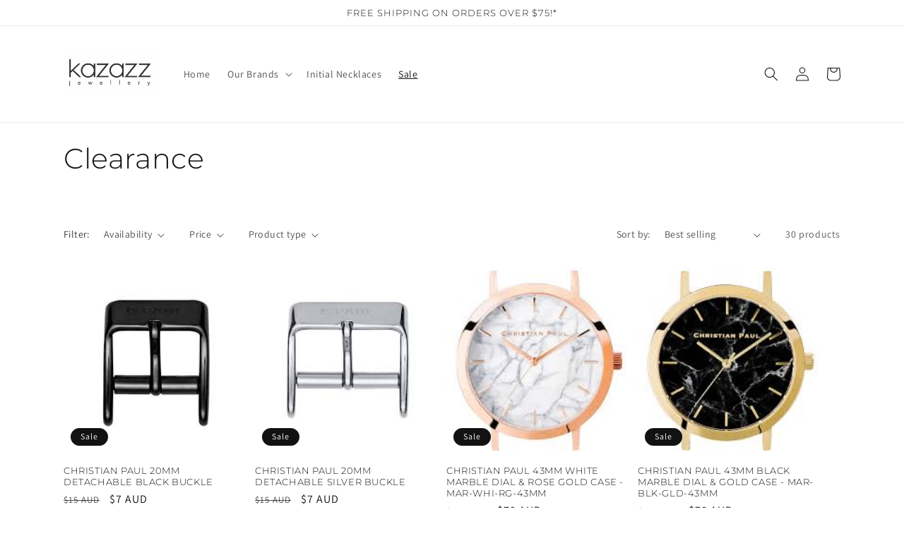

--- FILE ---
content_type: text/html; charset=utf-8
request_url: https://kazazzjewellery.com.au/collections/clearance
body_size: 27713
content:
<!doctype html>
<html class="no-js" lang="en">
  <head>
    <meta charset="utf-8">
    <meta http-equiv="X-UA-Compatible" content="IE=edge">
    <meta name="viewport" content="width=device-width,initial-scale=1">
    <meta name="theme-color" content="">
    <link rel="canonical" href="https://kazazzjewellery.com.au/collections/clearance">
    <link rel="preconnect" href="https://cdn.shopify.com" crossorigin><link rel="icon" type="image/png" href="//kazazzjewellery.com.au/cdn/shop/files/f44-7CT-_400x400_70803e86-a004-4de0-a0f8-1ca1a37d5def.jpg?crop=center&height=32&v=1677814200&width=32"><link rel="preconnect" href="https://fonts.shopifycdn.com" crossorigin><title>
      Clearance
 &ndash; Kazazz Jewellery </title>

    

    

<meta property="og:site_name" content="Kazazz Jewellery ">
<meta property="og:url" content="https://kazazzjewellery.com.au/collections/clearance">
<meta property="og:title" content="Clearance">
<meta property="og:type" content="website">
<meta property="og:description" content="All the top jewellery brands in one place. For that special something, Kazazz Jewellery online store has that unique gift. 
Proud suppliers of Pandora, Pig &amp; Hen, Najo, Murkani, Alex Monroe, Von Treskow"><meta property="og:image" content="http://kazazzjewellery.com.au/cdn/shop/files/f44-7CT-_400x400_70803e86-a004-4de0-a0f8-1ca1a37d5def.jpg?v=1677814200">
  <meta property="og:image:secure_url" content="https://kazazzjewellery.com.au/cdn/shop/files/f44-7CT-_400x400_70803e86-a004-4de0-a0f8-1ca1a37d5def.jpg?v=1677814200">
  <meta property="og:image:width" content="400">
  <meta property="og:image:height" content="400"><meta name="twitter:card" content="summary_large_image">
<meta name="twitter:title" content="Clearance">
<meta name="twitter:description" content="All the top jewellery brands in one place. For that special something, Kazazz Jewellery online store has that unique gift. 
Proud suppliers of Pandora, Pig &amp; Hen, Najo, Murkani, Alex Monroe, Von Treskow">


    <script src="//kazazzjewellery.com.au/cdn/shop/t/6/assets/constants.js?v=165488195745554878101677802289" defer="defer"></script>
    <script src="//kazazzjewellery.com.au/cdn/shop/t/6/assets/pubsub.js?v=2921868252632587581677802292" defer="defer"></script>
    <script src="//kazazzjewellery.com.au/cdn/shop/t/6/assets/global.js?v=85297797553816670871677802290" defer="defer"></script>
    <script>window.performance && window.performance.mark && window.performance.mark('shopify.content_for_header.start');</script><meta name="google-site-verification" content="RtQGO1o8-6dWoPJxCODc3sW461K8Gjem1lRNOrtEOqg">
<meta id="shopify-digital-wallet" name="shopify-digital-wallet" content="/17667305/digital_wallets/dialog">
<meta name="shopify-checkout-api-token" content="df61216956b779d40d73ef0a7aa4715a">
<meta id="in-context-paypal-metadata" data-shop-id="17667305" data-venmo-supported="false" data-environment="production" data-locale="en_US" data-paypal-v4="true" data-currency="AUD">
<link rel="alternate" type="application/atom+xml" title="Feed" href="/collections/clearance.atom" />
<link rel="next" href="/collections/clearance?page=2">
<link rel="alternate" type="application/json+oembed" href="https://kazazzjewellery.com.au/collections/clearance.oembed">
<script async="async" src="/checkouts/internal/preloads.js?locale=en-AU"></script>
<link rel="preconnect" href="https://shop.app" crossorigin="anonymous">
<script async="async" src="https://shop.app/checkouts/internal/preloads.js?locale=en-AU&shop_id=17667305" crossorigin="anonymous"></script>
<script id="apple-pay-shop-capabilities" type="application/json">{"shopId":17667305,"countryCode":"AU","currencyCode":"AUD","merchantCapabilities":["supports3DS"],"merchantId":"gid:\/\/shopify\/Shop\/17667305","merchantName":"Kazazz Jewellery ","requiredBillingContactFields":["postalAddress","email","phone"],"requiredShippingContactFields":["postalAddress","email","phone"],"shippingType":"shipping","supportedNetworks":["visa","masterCard","amex","jcb"],"total":{"type":"pending","label":"Kazazz Jewellery ","amount":"1.00"},"shopifyPaymentsEnabled":true,"supportsSubscriptions":true}</script>
<script id="shopify-features" type="application/json">{"accessToken":"df61216956b779d40d73ef0a7aa4715a","betas":["rich-media-storefront-analytics"],"domain":"kazazzjewellery.com.au","predictiveSearch":true,"shopId":17667305,"locale":"en"}</script>
<script>var Shopify = Shopify || {};
Shopify.shop = "kazazz-jewellery.myshopify.com";
Shopify.locale = "en";
Shopify.currency = {"active":"AUD","rate":"1.0"};
Shopify.country = "AU";
Shopify.theme = {"name":"Dawn","id":132368007329,"schema_name":"Dawn","schema_version":"8.0.1","theme_store_id":887,"role":"main"};
Shopify.theme.handle = "null";
Shopify.theme.style = {"id":null,"handle":null};
Shopify.cdnHost = "kazazzjewellery.com.au/cdn";
Shopify.routes = Shopify.routes || {};
Shopify.routes.root = "/";</script>
<script type="module">!function(o){(o.Shopify=o.Shopify||{}).modules=!0}(window);</script>
<script>!function(o){function n(){var o=[];function n(){o.push(Array.prototype.slice.apply(arguments))}return n.q=o,n}var t=o.Shopify=o.Shopify||{};t.loadFeatures=n(),t.autoloadFeatures=n()}(window);</script>
<script>
  window.ShopifyPay = window.ShopifyPay || {};
  window.ShopifyPay.apiHost = "shop.app\/pay";
  window.ShopifyPay.redirectState = null;
</script>
<script id="shop-js-analytics" type="application/json">{"pageType":"collection"}</script>
<script defer="defer" async type="module" src="//kazazzjewellery.com.au/cdn/shopifycloud/shop-js/modules/v2/client.init-shop-cart-sync_BN7fPSNr.en.esm.js"></script>
<script defer="defer" async type="module" src="//kazazzjewellery.com.au/cdn/shopifycloud/shop-js/modules/v2/chunk.common_Cbph3Kss.esm.js"></script>
<script defer="defer" async type="module" src="//kazazzjewellery.com.au/cdn/shopifycloud/shop-js/modules/v2/chunk.modal_DKumMAJ1.esm.js"></script>
<script type="module">
  await import("//kazazzjewellery.com.au/cdn/shopifycloud/shop-js/modules/v2/client.init-shop-cart-sync_BN7fPSNr.en.esm.js");
await import("//kazazzjewellery.com.au/cdn/shopifycloud/shop-js/modules/v2/chunk.common_Cbph3Kss.esm.js");
await import("//kazazzjewellery.com.au/cdn/shopifycloud/shop-js/modules/v2/chunk.modal_DKumMAJ1.esm.js");

  window.Shopify.SignInWithShop?.initShopCartSync?.({"fedCMEnabled":true,"windoidEnabled":true});

</script>
<script>
  window.Shopify = window.Shopify || {};
  if (!window.Shopify.featureAssets) window.Shopify.featureAssets = {};
  window.Shopify.featureAssets['shop-js'] = {"shop-cart-sync":["modules/v2/client.shop-cart-sync_CJVUk8Jm.en.esm.js","modules/v2/chunk.common_Cbph3Kss.esm.js","modules/v2/chunk.modal_DKumMAJ1.esm.js"],"init-fed-cm":["modules/v2/client.init-fed-cm_7Fvt41F4.en.esm.js","modules/v2/chunk.common_Cbph3Kss.esm.js","modules/v2/chunk.modal_DKumMAJ1.esm.js"],"init-shop-email-lookup-coordinator":["modules/v2/client.init-shop-email-lookup-coordinator_Cc088_bR.en.esm.js","modules/v2/chunk.common_Cbph3Kss.esm.js","modules/v2/chunk.modal_DKumMAJ1.esm.js"],"init-windoid":["modules/v2/client.init-windoid_hPopwJRj.en.esm.js","modules/v2/chunk.common_Cbph3Kss.esm.js","modules/v2/chunk.modal_DKumMAJ1.esm.js"],"shop-button":["modules/v2/client.shop-button_B0jaPSNF.en.esm.js","modules/v2/chunk.common_Cbph3Kss.esm.js","modules/v2/chunk.modal_DKumMAJ1.esm.js"],"shop-cash-offers":["modules/v2/client.shop-cash-offers_DPIskqss.en.esm.js","modules/v2/chunk.common_Cbph3Kss.esm.js","modules/v2/chunk.modal_DKumMAJ1.esm.js"],"shop-toast-manager":["modules/v2/client.shop-toast-manager_CK7RT69O.en.esm.js","modules/v2/chunk.common_Cbph3Kss.esm.js","modules/v2/chunk.modal_DKumMAJ1.esm.js"],"init-shop-cart-sync":["modules/v2/client.init-shop-cart-sync_BN7fPSNr.en.esm.js","modules/v2/chunk.common_Cbph3Kss.esm.js","modules/v2/chunk.modal_DKumMAJ1.esm.js"],"init-customer-accounts-sign-up":["modules/v2/client.init-customer-accounts-sign-up_CfPf4CXf.en.esm.js","modules/v2/client.shop-login-button_DeIztwXF.en.esm.js","modules/v2/chunk.common_Cbph3Kss.esm.js","modules/v2/chunk.modal_DKumMAJ1.esm.js"],"pay-button":["modules/v2/client.pay-button_CgIwFSYN.en.esm.js","modules/v2/chunk.common_Cbph3Kss.esm.js","modules/v2/chunk.modal_DKumMAJ1.esm.js"],"init-customer-accounts":["modules/v2/client.init-customer-accounts_DQ3x16JI.en.esm.js","modules/v2/client.shop-login-button_DeIztwXF.en.esm.js","modules/v2/chunk.common_Cbph3Kss.esm.js","modules/v2/chunk.modal_DKumMAJ1.esm.js"],"avatar":["modules/v2/client.avatar_BTnouDA3.en.esm.js"],"init-shop-for-new-customer-accounts":["modules/v2/client.init-shop-for-new-customer-accounts_CsZy_esa.en.esm.js","modules/v2/client.shop-login-button_DeIztwXF.en.esm.js","modules/v2/chunk.common_Cbph3Kss.esm.js","modules/v2/chunk.modal_DKumMAJ1.esm.js"],"shop-follow-button":["modules/v2/client.shop-follow-button_BRMJjgGd.en.esm.js","modules/v2/chunk.common_Cbph3Kss.esm.js","modules/v2/chunk.modal_DKumMAJ1.esm.js"],"checkout-modal":["modules/v2/client.checkout-modal_B9Drz_yf.en.esm.js","modules/v2/chunk.common_Cbph3Kss.esm.js","modules/v2/chunk.modal_DKumMAJ1.esm.js"],"shop-login-button":["modules/v2/client.shop-login-button_DeIztwXF.en.esm.js","modules/v2/chunk.common_Cbph3Kss.esm.js","modules/v2/chunk.modal_DKumMAJ1.esm.js"],"lead-capture":["modules/v2/client.lead-capture_DXYzFM3R.en.esm.js","modules/v2/chunk.common_Cbph3Kss.esm.js","modules/v2/chunk.modal_DKumMAJ1.esm.js"],"shop-login":["modules/v2/client.shop-login_CA5pJqmO.en.esm.js","modules/v2/chunk.common_Cbph3Kss.esm.js","modules/v2/chunk.modal_DKumMAJ1.esm.js"],"payment-terms":["modules/v2/client.payment-terms_BxzfvcZJ.en.esm.js","modules/v2/chunk.common_Cbph3Kss.esm.js","modules/v2/chunk.modal_DKumMAJ1.esm.js"]};
</script>
<script id="__st">var __st={"a":17667305,"offset":36000,"reqid":"db9f5b70-02de-416f-b10e-e4ebed5e4183-1770139861","pageurl":"kazazzjewellery.com.au\/collections\/clearance","u":"d6f4daa36b33","p":"collection","rtyp":"collection","rid":42281402404};</script>
<script>window.ShopifyPaypalV4VisibilityTracking = true;</script>
<script id="captcha-bootstrap">!function(){'use strict';const t='contact',e='account',n='new_comment',o=[[t,t],['blogs',n],['comments',n],[t,'customer']],c=[[e,'customer_login'],[e,'guest_login'],[e,'recover_customer_password'],[e,'create_customer']],r=t=>t.map((([t,e])=>`form[action*='/${t}']:not([data-nocaptcha='true']) input[name='form_type'][value='${e}']`)).join(','),a=t=>()=>t?[...document.querySelectorAll(t)].map((t=>t.form)):[];function s(){const t=[...o],e=r(t);return a(e)}const i='password',u='form_key',d=['recaptcha-v3-token','g-recaptcha-response','h-captcha-response',i],f=()=>{try{return window.sessionStorage}catch{return}},m='__shopify_v',_=t=>t.elements[u];function p(t,e,n=!1){try{const o=window.sessionStorage,c=JSON.parse(o.getItem(e)),{data:r}=function(t){const{data:e,action:n}=t;return t[m]||n?{data:e,action:n}:{data:t,action:n}}(c);for(const[e,n]of Object.entries(r))t.elements[e]&&(t.elements[e].value=n);n&&o.removeItem(e)}catch(o){console.error('form repopulation failed',{error:o})}}const l='form_type',E='cptcha';function T(t){t.dataset[E]=!0}const w=window,h=w.document,L='Shopify',v='ce_forms',y='captcha';let A=!1;((t,e)=>{const n=(g='f06e6c50-85a8-45c8-87d0-21a2b65856fe',I='https://cdn.shopify.com/shopifycloud/storefront-forms-hcaptcha/ce_storefront_forms_captcha_hcaptcha.v1.5.2.iife.js',D={infoText:'Protected by hCaptcha',privacyText:'Privacy',termsText:'Terms'},(t,e,n)=>{const o=w[L][v],c=o.bindForm;if(c)return c(t,g,e,D).then(n);var r;o.q.push([[t,g,e,D],n]),r=I,A||(h.body.append(Object.assign(h.createElement('script'),{id:'captcha-provider',async:!0,src:r})),A=!0)});var g,I,D;w[L]=w[L]||{},w[L][v]=w[L][v]||{},w[L][v].q=[],w[L][y]=w[L][y]||{},w[L][y].protect=function(t,e){n(t,void 0,e),T(t)},Object.freeze(w[L][y]),function(t,e,n,w,h,L){const[v,y,A,g]=function(t,e,n){const i=e?o:[],u=t?c:[],d=[...i,...u],f=r(d),m=r(i),_=r(d.filter((([t,e])=>n.includes(e))));return[a(f),a(m),a(_),s()]}(w,h,L),I=t=>{const e=t.target;return e instanceof HTMLFormElement?e:e&&e.form},D=t=>v().includes(t);t.addEventListener('submit',(t=>{const e=I(t);if(!e)return;const n=D(e)&&!e.dataset.hcaptchaBound&&!e.dataset.recaptchaBound,o=_(e),c=g().includes(e)&&(!o||!o.value);(n||c)&&t.preventDefault(),c&&!n&&(function(t){try{if(!f())return;!function(t){const e=f();if(!e)return;const n=_(t);if(!n)return;const o=n.value;o&&e.removeItem(o)}(t);const e=Array.from(Array(32),(()=>Math.random().toString(36)[2])).join('');!function(t,e){_(t)||t.append(Object.assign(document.createElement('input'),{type:'hidden',name:u})),t.elements[u].value=e}(t,e),function(t,e){const n=f();if(!n)return;const o=[...t.querySelectorAll(`input[type='${i}']`)].map((({name:t})=>t)),c=[...d,...o],r={};for(const[a,s]of new FormData(t).entries())c.includes(a)||(r[a]=s);n.setItem(e,JSON.stringify({[m]:1,action:t.action,data:r}))}(t,e)}catch(e){console.error('failed to persist form',e)}}(e),e.submit())}));const S=(t,e)=>{t&&!t.dataset[E]&&(n(t,e.some((e=>e===t))),T(t))};for(const o of['focusin','change'])t.addEventListener(o,(t=>{const e=I(t);D(e)&&S(e,y())}));const B=e.get('form_key'),M=e.get(l),P=B&&M;t.addEventListener('DOMContentLoaded',(()=>{const t=y();if(P)for(const e of t)e.elements[l].value===M&&p(e,B);[...new Set([...A(),...v().filter((t=>'true'===t.dataset.shopifyCaptcha))])].forEach((e=>S(e,t)))}))}(h,new URLSearchParams(w.location.search),n,t,e,['guest_login'])})(!0,!0)}();</script>
<script integrity="sha256-4kQ18oKyAcykRKYeNunJcIwy7WH5gtpwJnB7kiuLZ1E=" data-source-attribution="shopify.loadfeatures" defer="defer" src="//kazazzjewellery.com.au/cdn/shopifycloud/storefront/assets/storefront/load_feature-a0a9edcb.js" crossorigin="anonymous"></script>
<script crossorigin="anonymous" defer="defer" src="//kazazzjewellery.com.au/cdn/shopifycloud/storefront/assets/shopify_pay/storefront-65b4c6d7.js?v=20250812"></script>
<script data-source-attribution="shopify.dynamic_checkout.dynamic.init">var Shopify=Shopify||{};Shopify.PaymentButton=Shopify.PaymentButton||{isStorefrontPortableWallets:!0,init:function(){window.Shopify.PaymentButton.init=function(){};var t=document.createElement("script");t.src="https://kazazzjewellery.com.au/cdn/shopifycloud/portable-wallets/latest/portable-wallets.en.js",t.type="module",document.head.appendChild(t)}};
</script>
<script data-source-attribution="shopify.dynamic_checkout.buyer_consent">
  function portableWalletsHideBuyerConsent(e){var t=document.getElementById("shopify-buyer-consent"),n=document.getElementById("shopify-subscription-policy-button");t&&n&&(t.classList.add("hidden"),t.setAttribute("aria-hidden","true"),n.removeEventListener("click",e))}function portableWalletsShowBuyerConsent(e){var t=document.getElementById("shopify-buyer-consent"),n=document.getElementById("shopify-subscription-policy-button");t&&n&&(t.classList.remove("hidden"),t.removeAttribute("aria-hidden"),n.addEventListener("click",e))}window.Shopify?.PaymentButton&&(window.Shopify.PaymentButton.hideBuyerConsent=portableWalletsHideBuyerConsent,window.Shopify.PaymentButton.showBuyerConsent=portableWalletsShowBuyerConsent);
</script>
<script data-source-attribution="shopify.dynamic_checkout.cart.bootstrap">document.addEventListener("DOMContentLoaded",(function(){function t(){return document.querySelector("shopify-accelerated-checkout-cart, shopify-accelerated-checkout")}if(t())Shopify.PaymentButton.init();else{new MutationObserver((function(e,n){t()&&(Shopify.PaymentButton.init(),n.disconnect())})).observe(document.body,{childList:!0,subtree:!0})}}));
</script>
<link id="shopify-accelerated-checkout-styles" rel="stylesheet" media="screen" href="https://kazazzjewellery.com.au/cdn/shopifycloud/portable-wallets/latest/accelerated-checkout-backwards-compat.css" crossorigin="anonymous">
<style id="shopify-accelerated-checkout-cart">
        #shopify-buyer-consent {
  margin-top: 1em;
  display: inline-block;
  width: 100%;
}

#shopify-buyer-consent.hidden {
  display: none;
}

#shopify-subscription-policy-button {
  background: none;
  border: none;
  padding: 0;
  text-decoration: underline;
  font-size: inherit;
  cursor: pointer;
}

#shopify-subscription-policy-button::before {
  box-shadow: none;
}

      </style>
<script id="sections-script" data-sections="header,footer" defer="defer" src="//kazazzjewellery.com.au/cdn/shop/t/6/compiled_assets/scripts.js?v=403"></script>
<script>window.performance && window.performance.mark && window.performance.mark('shopify.content_for_header.end');</script>


    <style data-shopify>
      @font-face {
  font-family: Assistant;
  font-weight: 400;
  font-style: normal;
  font-display: swap;
  src: url("//kazazzjewellery.com.au/cdn/fonts/assistant/assistant_n4.9120912a469cad1cc292572851508ca49d12e768.woff2") format("woff2"),
       url("//kazazzjewellery.com.au/cdn/fonts/assistant/assistant_n4.6e9875ce64e0fefcd3f4446b7ec9036b3ddd2985.woff") format("woff");
}

      @font-face {
  font-family: Assistant;
  font-weight: 700;
  font-style: normal;
  font-display: swap;
  src: url("//kazazzjewellery.com.au/cdn/fonts/assistant/assistant_n7.bf44452348ec8b8efa3aa3068825305886b1c83c.woff2") format("woff2"),
       url("//kazazzjewellery.com.au/cdn/fonts/assistant/assistant_n7.0c887fee83f6b3bda822f1150b912c72da0f7b64.woff") format("woff");
}

      
      
      @font-face {
  font-family: Montserrat;
  font-weight: 300;
  font-style: normal;
  font-display: swap;
  src: url("//kazazzjewellery.com.au/cdn/fonts/montserrat/montserrat_n3.29e699231893fd243e1620595067294bb067ba2a.woff2") format("woff2"),
       url("//kazazzjewellery.com.au/cdn/fonts/montserrat/montserrat_n3.64ed56f012a53c08a49d49bd7e0c8d2f46119150.woff") format("woff");
}


      :root {
        --font-body-family: Assistant, sans-serif;
        --font-body-style: normal;
        --font-body-weight: 400;
        --font-body-weight-bold: 700;

        --font-heading-family: Montserrat, sans-serif;
        --font-heading-style: normal;
        --font-heading-weight: 300;

        --font-body-scale: 1.0;
        --font-heading-scale: 1.0;

        --color-base-text: 18, 18, 18;
        --color-shadow: 18, 18, 18;
        --color-base-background-1: 255, 255, 255;
        --color-base-background-2: 243, 243, 243;
        --color-base-solid-button-labels: 255, 255, 255;
        --color-base-outline-button-labels: 18, 18, 18;
        --color-base-accent-1: 18, 18, 18;
        --color-base-accent-2: 18, 18, 18;
        --payment-terms-background-color: #ffffff;

        --gradient-base-background-1: #ffffff;
        --gradient-base-background-2: #f3f3f3;
        --gradient-base-accent-1: #121212;
        --gradient-base-accent-2: #121212;

        --media-padding: px;
        --media-border-opacity: 0.05;
        --media-border-width: 1px;
        --media-radius: 0px;
        --media-shadow-opacity: 0.0;
        --media-shadow-horizontal-offset: 0px;
        --media-shadow-vertical-offset: 2px;
        --media-shadow-blur-radius: 5px;
        --media-shadow-visible: 0;

        --page-width: 120rem;
        --page-width-margin: 0rem;

        --product-card-image-padding: 0.0rem;
        --product-card-corner-radius: 0.0rem;
        --product-card-text-alignment: left;
        --product-card-border-width: 0.0rem;
        --product-card-border-opacity: 0.1;
        --product-card-shadow-opacity: 0.0;
        --product-card-shadow-visible: 0;
        --product-card-shadow-horizontal-offset: 0.0rem;
        --product-card-shadow-vertical-offset: 0.4rem;
        --product-card-shadow-blur-radius: 0.5rem;

        --collection-card-image-padding: 0.0rem;
        --collection-card-corner-radius: 0.0rem;
        --collection-card-text-alignment: left;
        --collection-card-border-width: 0.0rem;
        --collection-card-border-opacity: 0.1;
        --collection-card-shadow-opacity: 0.0;
        --collection-card-shadow-visible: 0;
        --collection-card-shadow-horizontal-offset: 0.0rem;
        --collection-card-shadow-vertical-offset: 0.4rem;
        --collection-card-shadow-blur-radius: 0.5rem;

        --blog-card-image-padding: 0.0rem;
        --blog-card-corner-radius: 0.0rem;
        --blog-card-text-alignment: left;
        --blog-card-border-width: 0.0rem;
        --blog-card-border-opacity: 0.1;
        --blog-card-shadow-opacity: 0.0;
        --blog-card-shadow-visible: 0;
        --blog-card-shadow-horizontal-offset: 0.0rem;
        --blog-card-shadow-vertical-offset: 0.4rem;
        --blog-card-shadow-blur-radius: 0.5rem;

        --badge-corner-radius: 4.0rem;

        --popup-border-width: 1px;
        --popup-border-opacity: 0.1;
        --popup-corner-radius: 0px;
        --popup-shadow-opacity: 0.0;
        --popup-shadow-horizontal-offset: 0px;
        --popup-shadow-vertical-offset: 4px;
        --popup-shadow-blur-radius: 5px;

        --drawer-border-width: 1px;
        --drawer-border-opacity: 0.1;
        --drawer-shadow-opacity: 0.0;
        --drawer-shadow-horizontal-offset: 0px;
        --drawer-shadow-vertical-offset: 4px;
        --drawer-shadow-blur-radius: 5px;

        --spacing-sections-desktop: 0px;
        --spacing-sections-mobile: 0px;

        --grid-desktop-vertical-spacing: 8px;
        --grid-desktop-horizontal-spacing: 8px;
        --grid-mobile-vertical-spacing: 4px;
        --grid-mobile-horizontal-spacing: 4px;

        --text-boxes-border-opacity: 0.1;
        --text-boxes-border-width: 0px;
        --text-boxes-radius: 0px;
        --text-boxes-shadow-opacity: 0.0;
        --text-boxes-shadow-visible: 0;
        --text-boxes-shadow-horizontal-offset: 0px;
        --text-boxes-shadow-vertical-offset: 4px;
        --text-boxes-shadow-blur-radius: 5px;

        --buttons-radius: 0px;
        --buttons-radius-outset: 0px;
        --buttons-border-width: 1px;
        --buttons-border-opacity: 1.0;
        --buttons-shadow-opacity: 0.0;
        --buttons-shadow-visible: 0;
        --buttons-shadow-horizontal-offset: 0px;
        --buttons-shadow-vertical-offset: 4px;
        --buttons-shadow-blur-radius: 5px;
        --buttons-border-offset: 0px;

        --inputs-radius: 0px;
        --inputs-border-width: 1px;
        --inputs-border-opacity: 0.55;
        --inputs-shadow-opacity: 0.0;
        --inputs-shadow-horizontal-offset: 0px;
        --inputs-margin-offset: 0px;
        --inputs-shadow-vertical-offset: 4px;
        --inputs-shadow-blur-radius: 5px;
        --inputs-radius-outset: 0px;

        --variant-pills-radius: 40px;
        --variant-pills-border-width: 1px;
        --variant-pills-border-opacity: 0.55;
        --variant-pills-shadow-opacity: 0.0;
        --variant-pills-shadow-horizontal-offset: 0px;
        --variant-pills-shadow-vertical-offset: 4px;
        --variant-pills-shadow-blur-radius: 5px;
      }

      *,
      *::before,
      *::after {
        box-sizing: inherit;
      }

      html {
        box-sizing: border-box;
        font-size: calc(var(--font-body-scale) * 62.5%);
        height: 100%;
      }

      body {
        display: grid;
        grid-template-rows: auto auto 1fr auto;
        grid-template-columns: 100%;
        min-height: 100%;
        margin: 0;
        font-size: 1.5rem;
        letter-spacing: 0.06rem;
        line-height: calc(1 + 0.8 / var(--font-body-scale));
        font-family: var(--font-body-family);
        font-style: var(--font-body-style);
        font-weight: var(--font-body-weight);
      }

      @media screen and (min-width: 750px) {
        body {
          font-size: 1.6rem;
        }
      }
    </style>

    <link href="//kazazzjewellery.com.au/cdn/shop/t/6/assets/base.css?v=831047894957930821677802292" rel="stylesheet" type="text/css" media="all" />
<link rel="preload" as="font" href="//kazazzjewellery.com.au/cdn/fonts/assistant/assistant_n4.9120912a469cad1cc292572851508ca49d12e768.woff2" type="font/woff2" crossorigin><link rel="preload" as="font" href="//kazazzjewellery.com.au/cdn/fonts/montserrat/montserrat_n3.29e699231893fd243e1620595067294bb067ba2a.woff2" type="font/woff2" crossorigin><link rel="stylesheet" href="//kazazzjewellery.com.au/cdn/shop/t/6/assets/component-predictive-search.css?v=85913294783299393391677802290" media="print" onload="this.media='all'"><script>document.documentElement.className = document.documentElement.className.replace('no-js', 'js');
    if (Shopify.designMode) {
      document.documentElement.classList.add('shopify-design-mode');
    }
    </script>
  <link href="https://monorail-edge.shopifysvc.com" rel="dns-prefetch">
<script>(function(){if ("sendBeacon" in navigator && "performance" in window) {try {var session_token_from_headers = performance.getEntriesByType('navigation')[0].serverTiming.find(x => x.name == '_s').description;} catch {var session_token_from_headers = undefined;}var session_cookie_matches = document.cookie.match(/_shopify_s=([^;]*)/);var session_token_from_cookie = session_cookie_matches && session_cookie_matches.length === 2 ? session_cookie_matches[1] : "";var session_token = session_token_from_headers || session_token_from_cookie || "";function handle_abandonment_event(e) {var entries = performance.getEntries().filter(function(entry) {return /monorail-edge.shopifysvc.com/.test(entry.name);});if (!window.abandonment_tracked && entries.length === 0) {window.abandonment_tracked = true;var currentMs = Date.now();var navigation_start = performance.timing.navigationStart;var payload = {shop_id: 17667305,url: window.location.href,navigation_start,duration: currentMs - navigation_start,session_token,page_type: "collection"};window.navigator.sendBeacon("https://monorail-edge.shopifysvc.com/v1/produce", JSON.stringify({schema_id: "online_store_buyer_site_abandonment/1.1",payload: payload,metadata: {event_created_at_ms: currentMs,event_sent_at_ms: currentMs}}));}}window.addEventListener('pagehide', handle_abandonment_event);}}());</script>
<script id="web-pixels-manager-setup">(function e(e,d,r,n,o){if(void 0===o&&(o={}),!Boolean(null===(a=null===(i=window.Shopify)||void 0===i?void 0:i.analytics)||void 0===a?void 0:a.replayQueue)){var i,a;window.Shopify=window.Shopify||{};var t=window.Shopify;t.analytics=t.analytics||{};var s=t.analytics;s.replayQueue=[],s.publish=function(e,d,r){return s.replayQueue.push([e,d,r]),!0};try{self.performance.mark("wpm:start")}catch(e){}var l=function(){var e={modern:/Edge?\/(1{2}[4-9]|1[2-9]\d|[2-9]\d{2}|\d{4,})\.\d+(\.\d+|)|Firefox\/(1{2}[4-9]|1[2-9]\d|[2-9]\d{2}|\d{4,})\.\d+(\.\d+|)|Chrom(ium|e)\/(9{2}|\d{3,})\.\d+(\.\d+|)|(Maci|X1{2}).+ Version\/(15\.\d+|(1[6-9]|[2-9]\d|\d{3,})\.\d+)([,.]\d+|)( \(\w+\)|)( Mobile\/\w+|) Safari\/|Chrome.+OPR\/(9{2}|\d{3,})\.\d+\.\d+|(CPU[ +]OS|iPhone[ +]OS|CPU[ +]iPhone|CPU IPhone OS|CPU iPad OS)[ +]+(15[._]\d+|(1[6-9]|[2-9]\d|\d{3,})[._]\d+)([._]\d+|)|Android:?[ /-](13[3-9]|1[4-9]\d|[2-9]\d{2}|\d{4,})(\.\d+|)(\.\d+|)|Android.+Firefox\/(13[5-9]|1[4-9]\d|[2-9]\d{2}|\d{4,})\.\d+(\.\d+|)|Android.+Chrom(ium|e)\/(13[3-9]|1[4-9]\d|[2-9]\d{2}|\d{4,})\.\d+(\.\d+|)|SamsungBrowser\/([2-9]\d|\d{3,})\.\d+/,legacy:/Edge?\/(1[6-9]|[2-9]\d|\d{3,})\.\d+(\.\d+|)|Firefox\/(5[4-9]|[6-9]\d|\d{3,})\.\d+(\.\d+|)|Chrom(ium|e)\/(5[1-9]|[6-9]\d|\d{3,})\.\d+(\.\d+|)([\d.]+$|.*Safari\/(?![\d.]+ Edge\/[\d.]+$))|(Maci|X1{2}).+ Version\/(10\.\d+|(1[1-9]|[2-9]\d|\d{3,})\.\d+)([,.]\d+|)( \(\w+\)|)( Mobile\/\w+|) Safari\/|Chrome.+OPR\/(3[89]|[4-9]\d|\d{3,})\.\d+\.\d+|(CPU[ +]OS|iPhone[ +]OS|CPU[ +]iPhone|CPU IPhone OS|CPU iPad OS)[ +]+(10[._]\d+|(1[1-9]|[2-9]\d|\d{3,})[._]\d+)([._]\d+|)|Android:?[ /-](13[3-9]|1[4-9]\d|[2-9]\d{2}|\d{4,})(\.\d+|)(\.\d+|)|Mobile Safari.+OPR\/([89]\d|\d{3,})\.\d+\.\d+|Android.+Firefox\/(13[5-9]|1[4-9]\d|[2-9]\d{2}|\d{4,})\.\d+(\.\d+|)|Android.+Chrom(ium|e)\/(13[3-9]|1[4-9]\d|[2-9]\d{2}|\d{4,})\.\d+(\.\d+|)|Android.+(UC? ?Browser|UCWEB|U3)[ /]?(15\.([5-9]|\d{2,})|(1[6-9]|[2-9]\d|\d{3,})\.\d+)\.\d+|SamsungBrowser\/(5\.\d+|([6-9]|\d{2,})\.\d+)|Android.+MQ{2}Browser\/(14(\.(9|\d{2,})|)|(1[5-9]|[2-9]\d|\d{3,})(\.\d+|))(\.\d+|)|K[Aa][Ii]OS\/(3\.\d+|([4-9]|\d{2,})\.\d+)(\.\d+|)/},d=e.modern,r=e.legacy,n=navigator.userAgent;return n.match(d)?"modern":n.match(r)?"legacy":"unknown"}(),u="modern"===l?"modern":"legacy",c=(null!=n?n:{modern:"",legacy:""})[u],f=function(e){return[e.baseUrl,"/wpm","/b",e.hashVersion,"modern"===e.buildTarget?"m":"l",".js"].join("")}({baseUrl:d,hashVersion:r,buildTarget:u}),m=function(e){var d=e.version,r=e.bundleTarget,n=e.surface,o=e.pageUrl,i=e.monorailEndpoint;return{emit:function(e){var a=e.status,t=e.errorMsg,s=(new Date).getTime(),l=JSON.stringify({metadata:{event_sent_at_ms:s},events:[{schema_id:"web_pixels_manager_load/3.1",payload:{version:d,bundle_target:r,page_url:o,status:a,surface:n,error_msg:t},metadata:{event_created_at_ms:s}}]});if(!i)return console&&console.warn&&console.warn("[Web Pixels Manager] No Monorail endpoint provided, skipping logging."),!1;try{return self.navigator.sendBeacon.bind(self.navigator)(i,l)}catch(e){}var u=new XMLHttpRequest;try{return u.open("POST",i,!0),u.setRequestHeader("Content-Type","text/plain"),u.send(l),!0}catch(e){return console&&console.warn&&console.warn("[Web Pixels Manager] Got an unhandled error while logging to Monorail."),!1}}}}({version:r,bundleTarget:l,surface:e.surface,pageUrl:self.location.href,monorailEndpoint:e.monorailEndpoint});try{o.browserTarget=l,function(e){var d=e.src,r=e.async,n=void 0===r||r,o=e.onload,i=e.onerror,a=e.sri,t=e.scriptDataAttributes,s=void 0===t?{}:t,l=document.createElement("script"),u=document.querySelector("head"),c=document.querySelector("body");if(l.async=n,l.src=d,a&&(l.integrity=a,l.crossOrigin="anonymous"),s)for(var f in s)if(Object.prototype.hasOwnProperty.call(s,f))try{l.dataset[f]=s[f]}catch(e){}if(o&&l.addEventListener("load",o),i&&l.addEventListener("error",i),u)u.appendChild(l);else{if(!c)throw new Error("Did not find a head or body element to append the script");c.appendChild(l)}}({src:f,async:!0,onload:function(){if(!function(){var e,d;return Boolean(null===(d=null===(e=window.Shopify)||void 0===e?void 0:e.analytics)||void 0===d?void 0:d.initialized)}()){var d=window.webPixelsManager.init(e)||void 0;if(d){var r=window.Shopify.analytics;r.replayQueue.forEach((function(e){var r=e[0],n=e[1],o=e[2];d.publishCustomEvent(r,n,o)})),r.replayQueue=[],r.publish=d.publishCustomEvent,r.visitor=d.visitor,r.initialized=!0}}},onerror:function(){return m.emit({status:"failed",errorMsg:"".concat(f," has failed to load")})},sri:function(e){var d=/^sha384-[A-Za-z0-9+/=]+$/;return"string"==typeof e&&d.test(e)}(c)?c:"",scriptDataAttributes:o}),m.emit({status:"loading"})}catch(e){m.emit({status:"failed",errorMsg:(null==e?void 0:e.message)||"Unknown error"})}}})({shopId: 17667305,storefrontBaseUrl: "https://kazazzjewellery.com.au",extensionsBaseUrl: "https://extensions.shopifycdn.com/cdn/shopifycloud/web-pixels-manager",monorailEndpoint: "https://monorail-edge.shopifysvc.com/unstable/produce_batch",surface: "storefront-renderer",enabledBetaFlags: ["2dca8a86"],webPixelsConfigList: [{"id":"598212769","configuration":"{\"config\":\"{\\\"pixel_id\\\":\\\"GT-NMKBQ2R4\\\",\\\"target_country\\\":\\\"AU\\\",\\\"gtag_events\\\":[{\\\"type\\\":\\\"purchase\\\",\\\"action_label\\\":\\\"MC-MKH4HKLG0V\\\"},{\\\"type\\\":\\\"page_view\\\",\\\"action_label\\\":\\\"MC-MKH4HKLG0V\\\"},{\\\"type\\\":\\\"view_item\\\",\\\"action_label\\\":\\\"MC-MKH4HKLG0V\\\"}],\\\"enable_monitoring_mode\\\":false}\"}","eventPayloadVersion":"v1","runtimeContext":"OPEN","scriptVersion":"b2a88bafab3e21179ed38636efcd8a93","type":"APP","apiClientId":1780363,"privacyPurposes":[],"dataSharingAdjustments":{"protectedCustomerApprovalScopes":["read_customer_address","read_customer_email","read_customer_name","read_customer_personal_data","read_customer_phone"]}},{"id":"299925665","configuration":"{\"pixel_id\":\"2893838820858953\",\"pixel_type\":\"facebook_pixel\",\"metaapp_system_user_token\":\"-\"}","eventPayloadVersion":"v1","runtimeContext":"OPEN","scriptVersion":"ca16bc87fe92b6042fbaa3acc2fbdaa6","type":"APP","apiClientId":2329312,"privacyPurposes":["ANALYTICS","MARKETING","SALE_OF_DATA"],"dataSharingAdjustments":{"protectedCustomerApprovalScopes":["read_customer_address","read_customer_email","read_customer_name","read_customer_personal_data","read_customer_phone"]}},{"id":"shopify-app-pixel","configuration":"{}","eventPayloadVersion":"v1","runtimeContext":"STRICT","scriptVersion":"0450","apiClientId":"shopify-pixel","type":"APP","privacyPurposes":["ANALYTICS","MARKETING"]},{"id":"shopify-custom-pixel","eventPayloadVersion":"v1","runtimeContext":"LAX","scriptVersion":"0450","apiClientId":"shopify-pixel","type":"CUSTOM","privacyPurposes":["ANALYTICS","MARKETING"]}],isMerchantRequest: false,initData: {"shop":{"name":"Kazazz Jewellery ","paymentSettings":{"currencyCode":"AUD"},"myshopifyDomain":"kazazz-jewellery.myshopify.com","countryCode":"AU","storefrontUrl":"https:\/\/kazazzjewellery.com.au"},"customer":null,"cart":null,"checkout":null,"productVariants":[],"purchasingCompany":null},},"https://kazazzjewellery.com.au/cdn","3918e4e0wbf3ac3cepc5707306mb02b36c6",{"modern":"","legacy":""},{"shopId":"17667305","storefrontBaseUrl":"https:\/\/kazazzjewellery.com.au","extensionBaseUrl":"https:\/\/extensions.shopifycdn.com\/cdn\/shopifycloud\/web-pixels-manager","surface":"storefront-renderer","enabledBetaFlags":"[\"2dca8a86\"]","isMerchantRequest":"false","hashVersion":"3918e4e0wbf3ac3cepc5707306mb02b36c6","publish":"custom","events":"[[\"page_viewed\",{}],[\"collection_viewed\",{\"collection\":{\"id\":\"42281402404\",\"title\":\"Clearance\",\"productVariants\":[{\"price\":{\"amount\":7.0,\"currencyCode\":\"AUD\"},\"product\":{\"title\":\"CHRISTIAN PAUL 20MM DETACHABLE BLACK BUCKLE\",\"vendor\":\"Kazazz Jewellery\",\"id\":\"4208763338883\",\"untranslatedTitle\":\"CHRISTIAN PAUL 20MM DETACHABLE BLACK BUCKLE\",\"url\":\"\/products\/christian-paul-20mm-detachable-black-buckle-db-blk-20mm\",\"type\":\"Watch\"},\"id\":\"30483647430787\",\"image\":{\"src\":\"\/\/kazazzjewellery.com.au\/cdn\/shop\/products\/DB-BLK-16MM_8973d4de-28ca-4950-9a39-3d8c664a91a4.jpg?v=1571121489\"},\"sku\":\"\",\"title\":\"Default Title\",\"untranslatedTitle\":\"Default Title\"},{\"price\":{\"amount\":7.0,\"currencyCode\":\"AUD\"},\"product\":{\"title\":\"CHRISTIAN PAUL 20MM DETACHABLE SILVER BUCKLE\",\"vendor\":\"Kazazz Jewellery\",\"id\":\"4208755048579\",\"untranslatedTitle\":\"CHRISTIAN PAUL 20MM DETACHABLE SILVER BUCKLE\",\"url\":\"\/products\/christian-paul-20mm-detachable-silver-buckle-db-sil-20mm\",\"type\":\"Watch\"},\"id\":\"30483617185923\",\"image\":{\"src\":\"\/\/kazazzjewellery.com.au\/cdn\/shop\/products\/DB-SIL-20MM.jpg?v=1571119475\"},\"sku\":\"\",\"title\":\"Default Title\",\"untranslatedTitle\":\"Default Title\"},{\"price\":{\"amount\":70.0,\"currencyCode\":\"AUD\"},\"product\":{\"title\":\"CHRISTIAN PAUL 43MM WHITE MARBLE DIAL \u0026 ROSE GOLD CASE - MAR-WHI-RG-43MM\",\"vendor\":\"Kazazz Jewellery\",\"id\":\"4207347564675\",\"untranslatedTitle\":\"CHRISTIAN PAUL 43MM WHITE MARBLE DIAL \u0026 ROSE GOLD CASE - MAR-WHI-RG-43MM\",\"url\":\"\/products\/christian-paul-43mm-white-marble-dial-rose-gold-case-marwhirg43\",\"type\":\"Watch\"},\"id\":\"30477043171459\",\"image\":{\"src\":\"\/\/kazazzjewellery.com.au\/cdn\/shop\/products\/MAR-WHI-RG-43MM.jpg?v=1570777141\"},\"sku\":\"\",\"title\":\"Default Title\",\"untranslatedTitle\":\"Default Title\"},{\"price\":{\"amount\":70.0,\"currencyCode\":\"AUD\"},\"product\":{\"title\":\"CHRISTIAN PAUL 43MM BLACK MARBLE DIAL \u0026 GOLD CASE - MAR-BLK-GLD-43MM\",\"vendor\":\"Kazazz Jewellery\",\"id\":\"4256275333251\",\"untranslatedTitle\":\"CHRISTIAN PAUL 43MM BLACK MARBLE DIAL \u0026 GOLD CASE - MAR-BLK-GLD-43MM\",\"url\":\"\/products\/christian-paul-43mm-black-marble-dial-gold-case-mar-blk-gld-43mm\",\"type\":\"Watch\"},\"id\":\"30711153852547\",\"image\":{\"src\":\"\/\/kazazzjewellery.com.au\/cdn\/shop\/products\/MARBLKGLD35_1830084e-dbf7-4270-bc6e-5a40f3fcd0b4.jpg?v=1571814018\"},\"sku\":\"\",\"title\":\"Default Title\",\"untranslatedTitle\":\"Default Title\"},{\"price\":{\"amount\":70.0,\"currencyCode\":\"AUD\"},\"product\":{\"title\":\"CHRISTIAN PAUL 35MM CAPITAL BRUSHED ROSE GOLD DIAL \u0026 ROSE GOLD CASE - CAP-RG-RG-35MM\",\"vendor\":\"Kazazz Jewellery\",\"id\":\"4256263733379\",\"untranslatedTitle\":\"CHRISTIAN PAUL 35MM CAPITAL BRUSHED ROSE GOLD DIAL \u0026 ROSE GOLD CASE - CAP-RG-RG-35MM\",\"url\":\"\/products\/christian-paul-35mm-capital-brushed-rose-gold-dial-rose-gold-case-cap-rg-rg-35mm\",\"type\":\"Watch\"},\"id\":\"30710971629699\",\"image\":{\"src\":\"\/\/kazazzjewellery.com.au\/cdn\/shop\/products\/CAPRGRG35.jpg?v=1571809398\"},\"sku\":\"\",\"title\":\"Default Title\",\"untranslatedTitle\":\"Default Title\"},{\"price\":{\"amount\":70.0,\"currencyCode\":\"AUD\"},\"product\":{\"title\":\"CHRISTIAN PAUL 43MM CAPITAL BRUSHED SILVER DIAL \u0026 SILVER CASE - CAP-SIL-SIL-43MM\",\"vendor\":\"Kazazz Jewellery\",\"id\":\"4253974888579\",\"untranslatedTitle\":\"CHRISTIAN PAUL 43MM CAPITAL BRUSHED SILVER DIAL \u0026 SILVER CASE - CAP-SIL-SIL-43MM\",\"url\":\"\/products\/christian-paul-43mm-capital-brushed-silver-dial-silver-case-cap-sil-sil-43mm\",\"type\":\"Watch\"},\"id\":\"30698971332739\",\"image\":{\"src\":\"\/\/kazazzjewellery.com.au\/cdn\/shop\/products\/CAP-SIL-SIL_d37f89e1-4a02-4f5b-8c60-7fe7861ef08d.jpg?v=1571291049\"},\"sku\":\"\",\"title\":\"Default Title\",\"untranslatedTitle\":\"Default Title\"},{\"price\":{\"amount\":7.0,\"currencyCode\":\"AUD\"},\"product\":{\"title\":\"CHRISTIAN PAUL 20MM GOLD DETACHABLE BUCKLE\",\"vendor\":\"Kazazz Jewellery\",\"id\":\"4208765272195\",\"untranslatedTitle\":\"CHRISTIAN PAUL 20MM GOLD DETACHABLE BUCKLE\",\"url\":\"\/products\/christian-paul-20mm-gold-detachable-buckle-db-gld-20mm\",\"type\":\"Watch\"},\"id\":\"30483652935811\",\"image\":{\"src\":\"\/\/kazazzjewellery.com.au\/cdn\/shop\/products\/DB-GLD-16MM_ae835154-e85a-4d9b-aad2-cc56e6ce78c6.jpg?v=1571121787\"},\"sku\":\"\",\"title\":\"Default Title\",\"untranslatedTitle\":\"Default Title\"},{\"price\":{\"amount\":7.0,\"currencyCode\":\"AUD\"},\"product\":{\"title\":\"CHRISTIAN PAUL 16MM GOLD DETACHABLE BUCKLE\",\"vendor\":\"Kazazz Jewellery\",\"id\":\"4208764616835\",\"untranslatedTitle\":\"CHRISTIAN PAUL 16MM GOLD DETACHABLE BUCKLE\",\"url\":\"\/products\/christian-paul-16mm-gold-detachable-buckle-db-gld-16mm\",\"type\":\"Watch\"},\"id\":\"30483651592323\",\"image\":{\"src\":\"\/\/kazazzjewellery.com.au\/cdn\/shop\/products\/DB-GLD-16MM.jpg?v=1571121688\"},\"sku\":\"\",\"title\":\"Default Title\",\"untranslatedTitle\":\"Default Title\"},{\"price\":{\"amount\":7.0,\"currencyCode\":\"AUD\"},\"product\":{\"title\":\"CHRISTIAN PAUL 16MM DETACHABLE ROSE GOLD BUCKLE\",\"vendor\":\"Kazazz Jewellery\",\"id\":\"4208762716291\",\"untranslatedTitle\":\"CHRISTIAN PAUL 16MM DETACHABLE ROSE GOLD BUCKLE\",\"url\":\"\/products\/christian-paul-16mm-detachable-rose-gold-buckle-db-rg-16mm\",\"type\":\"Watch\"},\"id\":\"30483644907651\",\"image\":{\"src\":\"\/\/kazazzjewellery.com.au\/cdn\/shop\/products\/DB-RG-20MM_456bbb3f-aa6c-4ed5-936c-f5fabe62584e.jpg?v=1571121349\"},\"sku\":\"\",\"title\":\"Default Title\",\"untranslatedTitle\":\"Default Title\"},{\"price\":{\"amount\":7.0,\"currencyCode\":\"AUD\"},\"product\":{\"title\":\"CHRISTIAN PAUL 20MM DETACHABLE ROSE GOLD BUCKLE\",\"vendor\":\"Kazazz Jewellery\",\"id\":\"4208761667715\",\"untranslatedTitle\":\"CHRISTIAN PAUL 20MM DETACHABLE ROSE GOLD BUCKLE\",\"url\":\"\/products\/christian-paul-20mm-detachable-rose-gold-buckle-db-rg-20mm\",\"type\":\"Watch\"},\"id\":\"30483641991299\",\"image\":{\"src\":\"\/\/kazazzjewellery.com.au\/cdn\/shop\/products\/DB-RG-20MM.jpg?v=1571121206\"},\"sku\":\"\",\"title\":\"Default Title\",\"untranslatedTitle\":\"Default Title\"},{\"price\":{\"amount\":7.0,\"currencyCode\":\"AUD\"},\"product\":{\"title\":\"CHRISTIAN PAUL 16MM DETACHABLE BLACK BUCKLE\",\"vendor\":\"Kazazz Jewellery\",\"id\":\"4208760291459\",\"untranslatedTitle\":\"CHRISTIAN PAUL 16MM DETACHABLE BLACK BUCKLE\",\"url\":\"\/products\/christian-paul-16mm-detachable-black-buckle-db-blk-16mm\",\"type\":\"Watch\"},\"id\":\"30483637436547\",\"image\":{\"src\":\"\/\/kazazzjewellery.com.au\/cdn\/shop\/products\/DB-BLK-16MM.jpg?v=1571120677\"},\"sku\":\"\",\"title\":\"Default Title\",\"untranslatedTitle\":\"Default Title\"},{\"price\":{\"amount\":7.0,\"currencyCode\":\"AUD\"},\"product\":{\"title\":\"CHRISTIAN PAUL 16MM DETACHABLE SILVER BUCKLE\",\"vendor\":\"Kazazz Jewellery\",\"id\":\"4208755933315\",\"untranslatedTitle\":\"CHRISTIAN PAUL 16MM DETACHABLE SILVER BUCKLE\",\"url\":\"\/products\/christian-paul-16mm-detachable-silver-buckle-db-sil-16mm\",\"type\":\"Watch\"},\"id\":\"30483622592643\",\"image\":{\"src\":\"\/\/kazazzjewellery.com.au\/cdn\/shop\/products\/DB-SIL-20MM_30b9dafc-b7bf-400b-b2ea-2a33749c2175.jpg?v=1571119749\"},\"sku\":\"\",\"title\":\"Default Title\",\"untranslatedTitle\":\"Default Title\"},{\"price\":{\"amount\":109.0,\"currencyCode\":\"AUD\"},\"product\":{\"title\":\"CHRISTIAN PAUL 43MM CAPITAL BRUSHED GOLD DIAL \u0026 GOLD CASE - MTM-04\",\"vendor\":\"Kazazz Jewellery\",\"id\":\"4207704965251\",\"untranslatedTitle\":\"CHRISTIAN PAUL 43MM CAPITAL BRUSHED GOLD DIAL \u0026 GOLD CASE - MTM-04\",\"url\":\"\/products\/christian-paul-43mm-capital-brushed-gold-dial-gold-case-mtm-04\",\"type\":\"Watch\"},\"id\":\"30478435811459\",\"image\":{\"src\":\"\/\/kazazzjewellery.com.au\/cdn\/shop\/products\/CAP-GLD-GLD-43MM.jpg?v=1570848964\"},\"sku\":\"\",\"title\":\"Default Title\",\"untranslatedTitle\":\"Default Title\"},{\"price\":{\"amount\":104.0,\"currencyCode\":\"AUD\"},\"product\":{\"title\":\"CHRISTIAN PAUL 43MM ALPHA WHITE DIAL \u0026 ROSE GOLD CASE - ALP-WHI-RG-43MM\",\"vendor\":\"Kazazz Jewellery\",\"id\":\"4207702999171\",\"untranslatedTitle\":\"CHRISTIAN PAUL 43MM ALPHA WHITE DIAL \u0026 ROSE GOLD CASE - ALP-WHI-RG-43MM\",\"url\":\"\/products\/christian-paul-43mm-alpha-white-dial-rose-gold-case-alp-whi-rg-43mm\",\"type\":\"Watch\"},\"id\":\"30478430830723\",\"image\":{\"src\":\"\/\/kazazzjewellery.com.au\/cdn\/shop\/products\/ALP-WHI-RG.jpg?v=1570847930\"},\"sku\":\"\",\"title\":\"Default Title\",\"untranslatedTitle\":\"Default Title\"},{\"price\":{\"amount\":95.0,\"currencyCode\":\"AUD\"},\"product\":{\"title\":\"CHRISTIAN PAUL 35MM LUXE WHITE DIAL \u0026 ROSE GOLD CASE - LUX-WHI-RG-35MM\",\"vendor\":\"Kazazz Jewellery\",\"id\":\"4207693561987\",\"untranslatedTitle\":\"CHRISTIAN PAUL 35MM LUXE WHITE DIAL \u0026 ROSE GOLD CASE - LUX-WHI-RG-35MM\",\"url\":\"\/products\/christian-paul-35mm-luxe-white-dial-rose-gold-case-lux-whi-rg-35mm\",\"type\":\"Watch\"},\"id\":\"30478410285187\",\"image\":{\"src\":\"\/\/kazazzjewellery.com.au\/cdn\/shop\/products\/LUX-WHI-RG_7c0dc34a-e648-4dba-a071-b5f9b5045bcf.jpg?v=1570846077\"},\"sku\":\"\",\"title\":\"Default Title\",\"untranslatedTitle\":\"Default Title\"},{\"price\":{\"amount\":95.0,\"currencyCode\":\"AUD\"},\"product\":{\"title\":\"CHRISTIAN PAUL 35MM LUXE BLACK DIAL \u0026 BLACK CASE - LUX-BLK-BLK-35MM\",\"vendor\":\"Kazazz Jewellery\",\"id\":\"4207692972163\",\"untranslatedTitle\":\"CHRISTIAN PAUL 35MM LUXE BLACK DIAL \u0026 BLACK CASE - LUX-BLK-BLK-35MM\",\"url\":\"\/products\/christian-paul-35mm-luxe-black-dial-black-case-lux-blk-blk-35mm\",\"type\":\"Watch\"},\"id\":\"30478407991427\",\"image\":{\"src\":\"\/\/kazazzjewellery.com.au\/cdn\/shop\/products\/LUX-BLK-BLK.jpg?v=1570845908\"},\"sku\":\"\",\"title\":\"Default Title\",\"untranslatedTitle\":\"Default Title\"},{\"price\":{\"amount\":95.0,\"currencyCode\":\"AUD\"},\"product\":{\"title\":\"CHRISTIAN PAUL 43MM LUXE PINK DIAL \u0026 ROSE GOLD CASE - LUX-PNK-RG-43MM\",\"vendor\":\"Kazazz Jewellery\",\"id\":\"4207691923587\",\"untranslatedTitle\":\"CHRISTIAN PAUL 43MM LUXE PINK DIAL \u0026 ROSE GOLD CASE - LUX-PNK-RG-43MM\",\"url\":\"\/products\/christian-paul-43mm-luxe-pink-dial-rose-gold-case-lux-pnk-rg-43mm\",\"type\":\"Watch\"},\"id\":\"30478402486403\",\"image\":{\"src\":\"\/\/kazazzjewellery.com.au\/cdn\/shop\/products\/LUX-PNK-RG.jpg?v=1570845584\"},\"sku\":\"\",\"title\":\"Default Title\",\"untranslatedTitle\":\"Default Title\"},{\"price\":{\"amount\":95.0,\"currencyCode\":\"AUD\"},\"product\":{\"title\":\"CHRISTIAN PAUL 43MM LUXE WHITE DIAL \u0026 SILVER CASE - LUX-WHI-SIL-43MM\",\"vendor\":\"Kazazz Jewellery\",\"id\":\"4207691661443\",\"untranslatedTitle\":\"CHRISTIAN PAUL 43MM LUXE WHITE DIAL \u0026 SILVER CASE - LUX-WHI-SIL-43MM\",\"url\":\"\/products\/christian-paul-43mm-luxe-white-dial-silver-case-lux-whi-sil-43mm\",\"type\":\"Watch\"},\"id\":\"30478401175683\",\"image\":{\"src\":\"\/\/kazazzjewellery.com.au\/cdn\/shop\/products\/LUX-WHI-SIL.jpg?v=1570845421\"},\"sku\":\"\",\"title\":\"Default Title\",\"untranslatedTitle\":\"Default Title\"},{\"price\":{\"amount\":95.0,\"currencyCode\":\"AUD\"},\"product\":{\"title\":\"CHRISTIAN PAUL 43MM LUXE WHITE DIAL \u0026 ROSE GOLD CASE - LUX-WHI-RG-43MM\",\"vendor\":\"Kazazz Jewellery\",\"id\":\"4207691006083\",\"untranslatedTitle\":\"CHRISTIAN PAUL 43MM LUXE WHITE DIAL \u0026 ROSE GOLD CASE - LUX-WHI-RG-43MM\",\"url\":\"\/products\/christian-paul-43mm-luxe-white-dial-rose-gold-case-lux-whi-rg-43mm\",\"type\":\"Watch\"},\"id\":\"30478395080835\",\"image\":{\"src\":\"\/\/kazazzjewellery.com.au\/cdn\/shop\/products\/LUX-WHI-RG.jpg?v=1570845227\"},\"sku\":\"\",\"title\":\"Default Title\",\"untranslatedTitle\":\"Default Title\"},{\"price\":{\"amount\":70.0,\"currencyCode\":\"AUD\"},\"product\":{\"title\":\"CHRISTIAN PAUL 35MM RAW BLACK DIAL \u0026 BLACK CASE - RAW-BLK-BLK-35MM\",\"vendor\":\"Kazazz Jewellery\",\"id\":\"4207675179139\",\"untranslatedTitle\":\"CHRISTIAN PAUL 35MM RAW BLACK DIAL \u0026 BLACK CASE - RAW-BLK-BLK-35MM\",\"url\":\"\/products\/christian-paul-35mm-raw-black-dial-black-case-raw-blk-blk-35mm\",\"type\":\"Watch\"},\"id\":\"30478357594243\",\"image\":{\"src\":\"\/\/kazazzjewellery.com.au\/cdn\/shop\/products\/RAW-BLK-BLK.jpg?v=1570842522\"},\"sku\":\"\",\"title\":\"Default Title\",\"untranslatedTitle\":\"Default Title\"},{\"price\":{\"amount\":70.0,\"currencyCode\":\"AUD\"},\"product\":{\"title\":\"CHRISTIAN PAUL 43MM RAW WHITE DIAL \u0026 ROSE GOLD CASE - RAW-WHI-RG-43MM\",\"vendor\":\"Kazazz Jewellery\",\"id\":\"4207670427779\",\"untranslatedTitle\":\"CHRISTIAN PAUL 43MM RAW WHITE DIAL \u0026 ROSE GOLD CASE - RAW-WHI-RG-43MM\",\"url\":\"\/products\/christian-paul-43mm-raw-white-dial-rose-gold-case-raw-whi-rg-43mm\",\"type\":\"Watch\"},\"id\":\"30478342750339\",\"image\":{\"src\":\"\/\/kazazzjewellery.com.au\/cdn\/shop\/products\/RAW-WHI-RG-43MM.jpg?v=1570841767\"},\"sku\":\"\",\"title\":\"Default Title\",\"untranslatedTitle\":\"Default Title\"},{\"price\":{\"amount\":70.0,\"currencyCode\":\"AUD\"},\"product\":{\"title\":\"CHRISTIAN PAUL 43MM RAW WHITE DIAL \u0026 BLACK CASE - RAW-WHI-BLK-43MM\",\"vendor\":\"Kazazz Jewellery\",\"id\":\"4207669772419\",\"untranslatedTitle\":\"CHRISTIAN PAUL 43MM RAW WHITE DIAL \u0026 BLACK CASE - RAW-WHI-BLK-43MM\",\"url\":\"\/products\/christian-paul-43mm-raw-white-dial-black-case-raw-whi-blk-43mm\",\"type\":\"Watch\"},\"id\":\"30478337867907\",\"image\":{\"src\":\"\/\/kazazzjewellery.com.au\/cdn\/shop\/products\/RAW-WHI-BLK-43MM.jpg?v=1570841490\"},\"sku\":\"\",\"title\":\"Default Title\",\"untranslatedTitle\":\"Default Title\"},{\"price\":{\"amount\":70.0,\"currencyCode\":\"AUD\"},\"product\":{\"title\":\"CHRISTIAN PAUL 43MM RAW BLACK DIAL \u0026 GOLD CASE - RAW-BLK-GLD-43MM\",\"vendor\":\"Kazazz Jewellery\",\"id\":\"4207669051523\",\"untranslatedTitle\":\"CHRISTIAN PAUL 43MM RAW BLACK DIAL \u0026 GOLD CASE - RAW-BLK-GLD-43MM\",\"url\":\"\/products\/christian-paul-43mm-raw-black-dial-gold-case-raw-blk-gld-43mm\",\"type\":\"Watch\"},\"id\":\"30478334099587\",\"image\":{\"src\":\"\/\/kazazzjewellery.com.au\/cdn\/shop\/products\/RAW-BLK-GLD-43MM.jpg?v=1570841012\"},\"sku\":\"\",\"title\":\"Default Title\",\"untranslatedTitle\":\"Default Title\"},{\"price\":{\"amount\":70.0,\"currencyCode\":\"AUD\"},\"product\":{\"title\":\"CHRISTIAN PAUL 43MM RAW BLACK DIAL \u0026 ROSE GOLD CASE - RAW-BLK-RG-43MM\",\"vendor\":\"Kazazz Jewellery\",\"id\":\"4207668461699\",\"untranslatedTitle\":\"CHRISTIAN PAUL 43MM RAW BLACK DIAL \u0026 ROSE GOLD CASE - RAW-BLK-RG-43MM\",\"url\":\"\/products\/christian-paul-43mm-raw-black-dial-rose-gold-case-raw-blk-rg-43mm\",\"type\":\"Watch\"},\"id\":\"30478332067971\",\"image\":{\"src\":\"\/\/kazazzjewellery.com.au\/cdn\/shop\/products\/RAW-BLK-RG-43MM.jpg?v=1570840796\"},\"sku\":\"\",\"title\":\"Default Title\",\"untranslatedTitle\":\"Default Title\"}]}}]]"});</script><script>
  window.ShopifyAnalytics = window.ShopifyAnalytics || {};
  window.ShopifyAnalytics.meta = window.ShopifyAnalytics.meta || {};
  window.ShopifyAnalytics.meta.currency = 'AUD';
  var meta = {"products":[{"id":4208763338883,"gid":"gid:\/\/shopify\/Product\/4208763338883","vendor":"Kazazz Jewellery","type":"Watch","handle":"christian-paul-20mm-detachable-black-buckle-db-blk-20mm","variants":[{"id":30483647430787,"price":700,"name":"CHRISTIAN PAUL 20MM DETACHABLE BLACK BUCKLE","public_title":null,"sku":""}],"remote":false},{"id":4208755048579,"gid":"gid:\/\/shopify\/Product\/4208755048579","vendor":"Kazazz Jewellery","type":"Watch","handle":"christian-paul-20mm-detachable-silver-buckle-db-sil-20mm","variants":[{"id":30483617185923,"price":700,"name":"CHRISTIAN PAUL 20MM DETACHABLE SILVER BUCKLE","public_title":null,"sku":""}],"remote":false},{"id":4207347564675,"gid":"gid:\/\/shopify\/Product\/4207347564675","vendor":"Kazazz Jewellery","type":"Watch","handle":"christian-paul-43mm-white-marble-dial-rose-gold-case-marwhirg43","variants":[{"id":30477043171459,"price":7000,"name":"CHRISTIAN PAUL 43MM WHITE MARBLE DIAL \u0026 ROSE GOLD CASE - MAR-WHI-RG-43MM","public_title":null,"sku":""}],"remote":false},{"id":4256275333251,"gid":"gid:\/\/shopify\/Product\/4256275333251","vendor":"Kazazz Jewellery","type":"Watch","handle":"christian-paul-43mm-black-marble-dial-gold-case-mar-blk-gld-43mm","variants":[{"id":30711153852547,"price":7000,"name":"CHRISTIAN PAUL 43MM BLACK MARBLE DIAL \u0026 GOLD CASE - MAR-BLK-GLD-43MM","public_title":null,"sku":""}],"remote":false},{"id":4256263733379,"gid":"gid:\/\/shopify\/Product\/4256263733379","vendor":"Kazazz Jewellery","type":"Watch","handle":"christian-paul-35mm-capital-brushed-rose-gold-dial-rose-gold-case-cap-rg-rg-35mm","variants":[{"id":30710971629699,"price":7000,"name":"CHRISTIAN PAUL 35MM CAPITAL BRUSHED ROSE GOLD DIAL \u0026 ROSE GOLD CASE - CAP-RG-RG-35MM","public_title":null,"sku":""}],"remote":false},{"id":4253974888579,"gid":"gid:\/\/shopify\/Product\/4253974888579","vendor":"Kazazz Jewellery","type":"Watch","handle":"christian-paul-43mm-capital-brushed-silver-dial-silver-case-cap-sil-sil-43mm","variants":[{"id":30698971332739,"price":7000,"name":"CHRISTIAN PAUL 43MM CAPITAL BRUSHED SILVER DIAL \u0026 SILVER CASE - CAP-SIL-SIL-43MM","public_title":null,"sku":""}],"remote":false},{"id":4208765272195,"gid":"gid:\/\/shopify\/Product\/4208765272195","vendor":"Kazazz Jewellery","type":"Watch","handle":"christian-paul-20mm-gold-detachable-buckle-db-gld-20mm","variants":[{"id":30483652935811,"price":700,"name":"CHRISTIAN PAUL 20MM GOLD DETACHABLE BUCKLE","public_title":null,"sku":""}],"remote":false},{"id":4208764616835,"gid":"gid:\/\/shopify\/Product\/4208764616835","vendor":"Kazazz Jewellery","type":"Watch","handle":"christian-paul-16mm-gold-detachable-buckle-db-gld-16mm","variants":[{"id":30483651592323,"price":700,"name":"CHRISTIAN PAUL 16MM GOLD DETACHABLE BUCKLE","public_title":null,"sku":""}],"remote":false},{"id":4208762716291,"gid":"gid:\/\/shopify\/Product\/4208762716291","vendor":"Kazazz Jewellery","type":"Watch","handle":"christian-paul-16mm-detachable-rose-gold-buckle-db-rg-16mm","variants":[{"id":30483644907651,"price":700,"name":"CHRISTIAN PAUL 16MM DETACHABLE ROSE GOLD BUCKLE","public_title":null,"sku":""}],"remote":false},{"id":4208761667715,"gid":"gid:\/\/shopify\/Product\/4208761667715","vendor":"Kazazz Jewellery","type":"Watch","handle":"christian-paul-20mm-detachable-rose-gold-buckle-db-rg-20mm","variants":[{"id":30483641991299,"price":700,"name":"CHRISTIAN PAUL 20MM DETACHABLE ROSE GOLD BUCKLE","public_title":null,"sku":""}],"remote":false},{"id":4208760291459,"gid":"gid:\/\/shopify\/Product\/4208760291459","vendor":"Kazazz Jewellery","type":"Watch","handle":"christian-paul-16mm-detachable-black-buckle-db-blk-16mm","variants":[{"id":30483637436547,"price":700,"name":"CHRISTIAN PAUL 16MM DETACHABLE BLACK BUCKLE","public_title":null,"sku":""}],"remote":false},{"id":4208755933315,"gid":"gid:\/\/shopify\/Product\/4208755933315","vendor":"Kazazz Jewellery","type":"Watch","handle":"christian-paul-16mm-detachable-silver-buckle-db-sil-16mm","variants":[{"id":30483622592643,"price":700,"name":"CHRISTIAN PAUL 16MM DETACHABLE SILVER BUCKLE","public_title":null,"sku":""}],"remote":false},{"id":4207704965251,"gid":"gid:\/\/shopify\/Product\/4207704965251","vendor":"Kazazz Jewellery","type":"Watch","handle":"christian-paul-43mm-capital-brushed-gold-dial-gold-case-mtm-04","variants":[{"id":30478435811459,"price":10900,"name":"CHRISTIAN PAUL 43MM CAPITAL BRUSHED GOLD DIAL \u0026 GOLD CASE - MTM-04","public_title":null,"sku":""}],"remote":false},{"id":4207702999171,"gid":"gid:\/\/shopify\/Product\/4207702999171","vendor":"Kazazz Jewellery","type":"Watch","handle":"christian-paul-43mm-alpha-white-dial-rose-gold-case-alp-whi-rg-43mm","variants":[{"id":30478430830723,"price":10400,"name":"CHRISTIAN PAUL 43MM ALPHA WHITE DIAL \u0026 ROSE GOLD CASE - ALP-WHI-RG-43MM","public_title":null,"sku":""}],"remote":false},{"id":4207693561987,"gid":"gid:\/\/shopify\/Product\/4207693561987","vendor":"Kazazz Jewellery","type":"Watch","handle":"christian-paul-35mm-luxe-white-dial-rose-gold-case-lux-whi-rg-35mm","variants":[{"id":30478410285187,"price":9500,"name":"CHRISTIAN PAUL 35MM LUXE WHITE DIAL \u0026 ROSE GOLD CASE - LUX-WHI-RG-35MM","public_title":null,"sku":""}],"remote":false},{"id":4207692972163,"gid":"gid:\/\/shopify\/Product\/4207692972163","vendor":"Kazazz Jewellery","type":"Watch","handle":"christian-paul-35mm-luxe-black-dial-black-case-lux-blk-blk-35mm","variants":[{"id":30478407991427,"price":9500,"name":"CHRISTIAN PAUL 35MM LUXE BLACK DIAL \u0026 BLACK CASE - LUX-BLK-BLK-35MM","public_title":null,"sku":""}],"remote":false},{"id":4207691923587,"gid":"gid:\/\/shopify\/Product\/4207691923587","vendor":"Kazazz Jewellery","type":"Watch","handle":"christian-paul-43mm-luxe-pink-dial-rose-gold-case-lux-pnk-rg-43mm","variants":[{"id":30478402486403,"price":9500,"name":"CHRISTIAN PAUL 43MM LUXE PINK DIAL \u0026 ROSE GOLD CASE - LUX-PNK-RG-43MM","public_title":null,"sku":""}],"remote":false},{"id":4207691661443,"gid":"gid:\/\/shopify\/Product\/4207691661443","vendor":"Kazazz Jewellery","type":"Watch","handle":"christian-paul-43mm-luxe-white-dial-silver-case-lux-whi-sil-43mm","variants":[{"id":30478401175683,"price":9500,"name":"CHRISTIAN PAUL 43MM LUXE WHITE DIAL \u0026 SILVER CASE - LUX-WHI-SIL-43MM","public_title":null,"sku":""}],"remote":false},{"id":4207691006083,"gid":"gid:\/\/shopify\/Product\/4207691006083","vendor":"Kazazz Jewellery","type":"Watch","handle":"christian-paul-43mm-luxe-white-dial-rose-gold-case-lux-whi-rg-43mm","variants":[{"id":30478395080835,"price":9500,"name":"CHRISTIAN PAUL 43MM LUXE WHITE DIAL \u0026 ROSE GOLD CASE - LUX-WHI-RG-43MM","public_title":null,"sku":""}],"remote":false},{"id":4207675179139,"gid":"gid:\/\/shopify\/Product\/4207675179139","vendor":"Kazazz Jewellery","type":"Watch","handle":"christian-paul-35mm-raw-black-dial-black-case-raw-blk-blk-35mm","variants":[{"id":30478357594243,"price":7000,"name":"CHRISTIAN PAUL 35MM RAW BLACK DIAL \u0026 BLACK CASE - RAW-BLK-BLK-35MM","public_title":null,"sku":""}],"remote":false},{"id":4207670427779,"gid":"gid:\/\/shopify\/Product\/4207670427779","vendor":"Kazazz Jewellery","type":"Watch","handle":"christian-paul-43mm-raw-white-dial-rose-gold-case-raw-whi-rg-43mm","variants":[{"id":30478342750339,"price":7000,"name":"CHRISTIAN PAUL 43MM RAW WHITE DIAL \u0026 ROSE GOLD CASE - RAW-WHI-RG-43MM","public_title":null,"sku":""}],"remote":false},{"id":4207669772419,"gid":"gid:\/\/shopify\/Product\/4207669772419","vendor":"Kazazz Jewellery","type":"Watch","handle":"christian-paul-43mm-raw-white-dial-black-case-raw-whi-blk-43mm","variants":[{"id":30478337867907,"price":7000,"name":"CHRISTIAN PAUL 43MM RAW WHITE DIAL \u0026 BLACK CASE - RAW-WHI-BLK-43MM","public_title":null,"sku":""}],"remote":false},{"id":4207669051523,"gid":"gid:\/\/shopify\/Product\/4207669051523","vendor":"Kazazz Jewellery","type":"Watch","handle":"christian-paul-43mm-raw-black-dial-gold-case-raw-blk-gld-43mm","variants":[{"id":30478334099587,"price":7000,"name":"CHRISTIAN PAUL 43MM RAW BLACK DIAL \u0026 GOLD CASE - RAW-BLK-GLD-43MM","public_title":null,"sku":""}],"remote":false},{"id":4207668461699,"gid":"gid:\/\/shopify\/Product\/4207668461699","vendor":"Kazazz Jewellery","type":"Watch","handle":"christian-paul-43mm-raw-black-dial-rose-gold-case-raw-blk-rg-43mm","variants":[{"id":30478332067971,"price":7000,"name":"CHRISTIAN PAUL 43MM RAW BLACK DIAL \u0026 ROSE GOLD CASE - RAW-BLK-RG-43MM","public_title":null,"sku":""}],"remote":false}],"page":{"pageType":"collection","resourceType":"collection","resourceId":42281402404,"requestId":"db9f5b70-02de-416f-b10e-e4ebed5e4183-1770139861"}};
  for (var attr in meta) {
    window.ShopifyAnalytics.meta[attr] = meta[attr];
  }
</script>
<script class="analytics">
  (function () {
    var customDocumentWrite = function(content) {
      var jquery = null;

      if (window.jQuery) {
        jquery = window.jQuery;
      } else if (window.Checkout && window.Checkout.$) {
        jquery = window.Checkout.$;
      }

      if (jquery) {
        jquery('body').append(content);
      }
    };

    var hasLoggedConversion = function(token) {
      if (token) {
        return document.cookie.indexOf('loggedConversion=' + token) !== -1;
      }
      return false;
    }

    var setCookieIfConversion = function(token) {
      if (token) {
        var twoMonthsFromNow = new Date(Date.now());
        twoMonthsFromNow.setMonth(twoMonthsFromNow.getMonth() + 2);

        document.cookie = 'loggedConversion=' + token + '; expires=' + twoMonthsFromNow;
      }
    }

    var trekkie = window.ShopifyAnalytics.lib = window.trekkie = window.trekkie || [];
    if (trekkie.integrations) {
      return;
    }
    trekkie.methods = [
      'identify',
      'page',
      'ready',
      'track',
      'trackForm',
      'trackLink'
    ];
    trekkie.factory = function(method) {
      return function() {
        var args = Array.prototype.slice.call(arguments);
        args.unshift(method);
        trekkie.push(args);
        return trekkie;
      };
    };
    for (var i = 0; i < trekkie.methods.length; i++) {
      var key = trekkie.methods[i];
      trekkie[key] = trekkie.factory(key);
    }
    trekkie.load = function(config) {
      trekkie.config = config || {};
      trekkie.config.initialDocumentCookie = document.cookie;
      var first = document.getElementsByTagName('script')[0];
      var script = document.createElement('script');
      script.type = 'text/javascript';
      script.onerror = function(e) {
        var scriptFallback = document.createElement('script');
        scriptFallback.type = 'text/javascript';
        scriptFallback.onerror = function(error) {
                var Monorail = {
      produce: function produce(monorailDomain, schemaId, payload) {
        var currentMs = new Date().getTime();
        var event = {
          schema_id: schemaId,
          payload: payload,
          metadata: {
            event_created_at_ms: currentMs,
            event_sent_at_ms: currentMs
          }
        };
        return Monorail.sendRequest("https://" + monorailDomain + "/v1/produce", JSON.stringify(event));
      },
      sendRequest: function sendRequest(endpointUrl, payload) {
        // Try the sendBeacon API
        if (window && window.navigator && typeof window.navigator.sendBeacon === 'function' && typeof window.Blob === 'function' && !Monorail.isIos12()) {
          var blobData = new window.Blob([payload], {
            type: 'text/plain'
          });

          if (window.navigator.sendBeacon(endpointUrl, blobData)) {
            return true;
          } // sendBeacon was not successful

        } // XHR beacon

        var xhr = new XMLHttpRequest();

        try {
          xhr.open('POST', endpointUrl);
          xhr.setRequestHeader('Content-Type', 'text/plain');
          xhr.send(payload);
        } catch (e) {
          console.log(e);
        }

        return false;
      },
      isIos12: function isIos12() {
        return window.navigator.userAgent.lastIndexOf('iPhone; CPU iPhone OS 12_') !== -1 || window.navigator.userAgent.lastIndexOf('iPad; CPU OS 12_') !== -1;
      }
    };
    Monorail.produce('monorail-edge.shopifysvc.com',
      'trekkie_storefront_load_errors/1.1',
      {shop_id: 17667305,
      theme_id: 132368007329,
      app_name: "storefront",
      context_url: window.location.href,
      source_url: "//kazazzjewellery.com.au/cdn/s/trekkie.storefront.b37867e0a413f1c9ade9179965a3871208e6387b.min.js"});

        };
        scriptFallback.async = true;
        scriptFallback.src = '//kazazzjewellery.com.au/cdn/s/trekkie.storefront.b37867e0a413f1c9ade9179965a3871208e6387b.min.js';
        first.parentNode.insertBefore(scriptFallback, first);
      };
      script.async = true;
      script.src = '//kazazzjewellery.com.au/cdn/s/trekkie.storefront.b37867e0a413f1c9ade9179965a3871208e6387b.min.js';
      first.parentNode.insertBefore(script, first);
    };
    trekkie.load(
      {"Trekkie":{"appName":"storefront","development":false,"defaultAttributes":{"shopId":17667305,"isMerchantRequest":null,"themeId":132368007329,"themeCityHash":"6038350404808499757","contentLanguage":"en","currency":"AUD","eventMetadataId":"55243a76-6e7d-46c9-8fb2-3314bb24a931"},"isServerSideCookieWritingEnabled":true,"monorailRegion":"shop_domain","enabledBetaFlags":["65f19447","b5387b81"]},"Session Attribution":{},"S2S":{"facebookCapiEnabled":false,"source":"trekkie-storefront-renderer","apiClientId":580111}}
    );

    var loaded = false;
    trekkie.ready(function() {
      if (loaded) return;
      loaded = true;

      window.ShopifyAnalytics.lib = window.trekkie;

      var originalDocumentWrite = document.write;
      document.write = customDocumentWrite;
      try { window.ShopifyAnalytics.merchantGoogleAnalytics.call(this); } catch(error) {};
      document.write = originalDocumentWrite;

      window.ShopifyAnalytics.lib.page(null,{"pageType":"collection","resourceType":"collection","resourceId":42281402404,"requestId":"db9f5b70-02de-416f-b10e-e4ebed5e4183-1770139861","shopifyEmitted":true});

      var match = window.location.pathname.match(/checkouts\/(.+)\/(thank_you|post_purchase)/)
      var token = match? match[1]: undefined;
      if (!hasLoggedConversion(token)) {
        setCookieIfConversion(token);
        window.ShopifyAnalytics.lib.track("Viewed Product Category",{"currency":"AUD","category":"Collection: clearance","collectionName":"clearance","collectionId":42281402404,"nonInteraction":true},undefined,undefined,{"shopifyEmitted":true});
      }
    });


        var eventsListenerScript = document.createElement('script');
        eventsListenerScript.async = true;
        eventsListenerScript.src = "//kazazzjewellery.com.au/cdn/shopifycloud/storefront/assets/shop_events_listener-3da45d37.js";
        document.getElementsByTagName('head')[0].appendChild(eventsListenerScript);

})();</script>
<script
  defer
  src="https://kazazzjewellery.com.au/cdn/shopifycloud/perf-kit/shopify-perf-kit-3.1.0.min.js"
  data-application="storefront-renderer"
  data-shop-id="17667305"
  data-render-region="gcp-us-central1"
  data-page-type="collection"
  data-theme-instance-id="132368007329"
  data-theme-name="Dawn"
  data-theme-version="8.0.1"
  data-monorail-region="shop_domain"
  data-resource-timing-sampling-rate="10"
  data-shs="true"
  data-shs-beacon="true"
  data-shs-export-with-fetch="true"
  data-shs-logs-sample-rate="1"
  data-shs-beacon-endpoint="https://kazazzjewellery.com.au/api/collect"
></script>
</head>

  <body class="gradient">
    <a class="skip-to-content-link button visually-hidden" href="#MainContent">
      Skip to content
    </a><!-- BEGIN sections: header-group -->
<div id="shopify-section-sections--16031654772897__announcement-bar" class="shopify-section shopify-section-group-header-group announcement-bar-section"><div class="announcement-bar color-background-1 gradient" role="region" aria-label="Announcement" ><div class="page-width">
                <p class="announcement-bar__message center h5">
                  <span>FREE SHIPPING ON ORDERS OVER $75!*</span></p>
              </div></div>
</div><div id="shopify-section-sections--16031654772897__header" class="shopify-section shopify-section-group-header-group section-header"><link rel="stylesheet" href="//kazazzjewellery.com.au/cdn/shop/t/6/assets/component-list-menu.css?v=151968516119678728991677802291" media="print" onload="this.media='all'">
<link rel="stylesheet" href="//kazazzjewellery.com.au/cdn/shop/t/6/assets/component-search.css?v=184225813856820874251677802290" media="print" onload="this.media='all'">
<link rel="stylesheet" href="//kazazzjewellery.com.au/cdn/shop/t/6/assets/component-menu-drawer.css?v=182311192829367774911677802290" media="print" onload="this.media='all'">
<link rel="stylesheet" href="//kazazzjewellery.com.au/cdn/shop/t/6/assets/component-cart-notification.css?v=137625604348931474661677802289" media="print" onload="this.media='all'">
<link rel="stylesheet" href="//kazazzjewellery.com.au/cdn/shop/t/6/assets/component-cart-items.css?v=23917223812499722491677802292" media="print" onload="this.media='all'"><link rel="stylesheet" href="//kazazzjewellery.com.au/cdn/shop/t/6/assets/component-price.css?v=65402837579211014041677802290" media="print" onload="this.media='all'">
  <link rel="stylesheet" href="//kazazzjewellery.com.au/cdn/shop/t/6/assets/component-loading-overlay.css?v=167310470843593579841677802292" media="print" onload="this.media='all'"><link rel="stylesheet" href="//kazazzjewellery.com.au/cdn/shop/t/6/assets/component-mega-menu.css?v=106454108107686398031677802292" media="print" onload="this.media='all'">
  <noscript><link href="//kazazzjewellery.com.au/cdn/shop/t/6/assets/component-mega-menu.css?v=106454108107686398031677802292" rel="stylesheet" type="text/css" media="all" /></noscript><noscript><link href="//kazazzjewellery.com.au/cdn/shop/t/6/assets/component-list-menu.css?v=151968516119678728991677802291" rel="stylesheet" type="text/css" media="all" /></noscript>
<noscript><link href="//kazazzjewellery.com.au/cdn/shop/t/6/assets/component-search.css?v=184225813856820874251677802290" rel="stylesheet" type="text/css" media="all" /></noscript>
<noscript><link href="//kazazzjewellery.com.au/cdn/shop/t/6/assets/component-menu-drawer.css?v=182311192829367774911677802290" rel="stylesheet" type="text/css" media="all" /></noscript>
<noscript><link href="//kazazzjewellery.com.au/cdn/shop/t/6/assets/component-cart-notification.css?v=137625604348931474661677802289" rel="stylesheet" type="text/css" media="all" /></noscript>
<noscript><link href="//kazazzjewellery.com.au/cdn/shop/t/6/assets/component-cart-items.css?v=23917223812499722491677802292" rel="stylesheet" type="text/css" media="all" /></noscript>

<style>
  header-drawer {
    justify-self: start;
    margin-left: -1.2rem;
  }

  .header__heading-logo {
    max-width: 130px;
  }@media screen and (min-width: 990px) {
    header-drawer {
      display: none;
    }
  }

  .menu-drawer-container {
    display: flex;
  }

  .list-menu {
    list-style: none;
    padding: 0;
    margin: 0;
  }

  .list-menu--inline {
    display: inline-flex;
    flex-wrap: wrap;
  }

  summary.list-menu__item {
    padding-right: 2.7rem;
  }

  .list-menu__item {
    display: flex;
    align-items: center;
    line-height: calc(1 + 0.3 / var(--font-body-scale));
  }

  .list-menu__item--link {
    text-decoration: none;
    padding-bottom: 1rem;
    padding-top: 1rem;
    line-height: calc(1 + 0.8 / var(--font-body-scale));
  }

  @media screen and (min-width: 750px) {
    .list-menu__item--link {
      padding-bottom: 0.5rem;
      padding-top: 0.5rem;
    }
  }
</style><style data-shopify>.header {
    padding-top: 10px;
    padding-bottom: 10px;
  }

  .section-header {
    position: sticky; /* This is for fixing a Safari z-index issue. PR #2147 */
    margin-bottom: 0px;
  }

  @media screen and (min-width: 750px) {
    .section-header {
      margin-bottom: 0px;
    }
  }

  @media screen and (min-width: 990px) {
    .header {
      padding-top: 20px;
      padding-bottom: 20px;
    }
  }</style><script src="//kazazzjewellery.com.au/cdn/shop/t/6/assets/details-disclosure.js?v=153497636716254413831677802292" defer="defer"></script>
<script src="//kazazzjewellery.com.au/cdn/shop/t/6/assets/details-modal.js?v=4511761896672669691677802292" defer="defer"></script>
<script src="//kazazzjewellery.com.au/cdn/shop/t/6/assets/cart-notification.js?v=160453272920806432391677802290" defer="defer"></script>
<script src="//kazazzjewellery.com.au/cdn/shop/t/6/assets/search-form.js?v=113639710312857635801677802291" defer="defer"></script><svg xmlns="http://www.w3.org/2000/svg" class="hidden">
  <symbol id="icon-search" viewbox="0 0 18 19" fill="none">
    <path fill-rule="evenodd" clip-rule="evenodd" d="M11.03 11.68A5.784 5.784 0 112.85 3.5a5.784 5.784 0 018.18 8.18zm.26 1.12a6.78 6.78 0 11.72-.7l5.4 5.4a.5.5 0 11-.71.7l-5.41-5.4z" fill="currentColor"/>
  </symbol>

  <symbol id="icon-reset" class="icon icon-close"  fill="none" viewBox="0 0 18 18" stroke="currentColor">
    <circle r="8.5" cy="9" cx="9" stroke-opacity="0.2"/>
    <path d="M6.82972 6.82915L1.17193 1.17097" stroke-linecap="round" stroke-linejoin="round" transform="translate(5 5)"/>
    <path d="M1.22896 6.88502L6.77288 1.11523" stroke-linecap="round" stroke-linejoin="round" transform="translate(5 5)"/>
  </symbol>

  <symbol id="icon-close" class="icon icon-close" fill="none" viewBox="0 0 18 17">
    <path d="M.865 15.978a.5.5 0 00.707.707l7.433-7.431 7.579 7.282a.501.501 0 00.846-.37.5.5 0 00-.153-.351L9.712 8.546l7.417-7.416a.5.5 0 10-.707-.708L8.991 7.853 1.413.573a.5.5 0 10-.693.72l7.563 7.268-7.418 7.417z" fill="currentColor">
  </symbol>
</svg>
<sticky-header data-sticky-type="on-scroll-up" class="header-wrapper color-background-1 gradient header-wrapper--border-bottom">
  <header class="header header--middle-left header--mobile-center page-width header--has-menu"><header-drawer data-breakpoint="tablet">
        <details id="Details-menu-drawer-container" class="menu-drawer-container">
          <summary class="header__icon header__icon--menu header__icon--summary link focus-inset" aria-label="Menu">
            <span>
              <svg
  xmlns="http://www.w3.org/2000/svg"
  aria-hidden="true"
  focusable="false"
  class="icon icon-hamburger"
  fill="none"
  viewBox="0 0 18 16"
>
  <path d="M1 .5a.5.5 0 100 1h15.71a.5.5 0 000-1H1zM.5 8a.5.5 0 01.5-.5h15.71a.5.5 0 010 1H1A.5.5 0 01.5 8zm0 7a.5.5 0 01.5-.5h15.71a.5.5 0 010 1H1a.5.5 0 01-.5-.5z" fill="currentColor">
</svg>

              <svg
  xmlns="http://www.w3.org/2000/svg"
  aria-hidden="true"
  focusable="false"
  class="icon icon-close"
  fill="none"
  viewBox="0 0 18 17"
>
  <path d="M.865 15.978a.5.5 0 00.707.707l7.433-7.431 7.579 7.282a.501.501 0 00.846-.37.5.5 0 00-.153-.351L9.712 8.546l7.417-7.416a.5.5 0 10-.707-.708L8.991 7.853 1.413.573a.5.5 0 10-.693.72l7.563 7.268-7.418 7.417z" fill="currentColor">
</svg>

            </span>
          </summary>
          <div id="menu-drawer" class="gradient menu-drawer motion-reduce" tabindex="-1">
            <div class="menu-drawer__inner-container">
              <div class="menu-drawer__navigation-container">
                <nav class="menu-drawer__navigation">
                  <ul class="menu-drawer__menu has-submenu list-menu" role="list"><li><a href="/" class="menu-drawer__menu-item list-menu__item link link--text focus-inset">
                            Home
                          </a></li><li><details id="Details-menu-drawer-menu-item-2">
                            <summary class="menu-drawer__menu-item list-menu__item link link--text focus-inset">
                              Our Brands
                              <svg
  viewBox="0 0 14 10"
  fill="none"
  aria-hidden="true"
  focusable="false"
  class="icon icon-arrow"
  xmlns="http://www.w3.org/2000/svg"
>
  <path fill-rule="evenodd" clip-rule="evenodd" d="M8.537.808a.5.5 0 01.817-.162l4 4a.5.5 0 010 .708l-4 4a.5.5 0 11-.708-.708L11.793 5.5H1a.5.5 0 010-1h10.793L8.646 1.354a.5.5 0 01-.109-.546z" fill="currentColor">
</svg>

                              <svg aria-hidden="true" focusable="false" class="icon icon-caret" viewBox="0 0 10 6">
  <path fill-rule="evenodd" clip-rule="evenodd" d="M9.354.646a.5.5 0 00-.708 0L5 4.293 1.354.646a.5.5 0 00-.708.708l4 4a.5.5 0 00.708 0l4-4a.5.5 0 000-.708z" fill="currentColor">
</svg>

                            </summary>
                            <div id="link-our-brands" class="menu-drawer__submenu has-submenu gradient motion-reduce" tabindex="-1">
                              <div class="menu-drawer__inner-submenu">
                                <button class="menu-drawer__close-button link link--text focus-inset" aria-expanded="true">
                                  <svg
  viewBox="0 0 14 10"
  fill="none"
  aria-hidden="true"
  focusable="false"
  class="icon icon-arrow"
  xmlns="http://www.w3.org/2000/svg"
>
  <path fill-rule="evenodd" clip-rule="evenodd" d="M8.537.808a.5.5 0 01.817-.162l4 4a.5.5 0 010 .708l-4 4a.5.5 0 11-.708-.708L11.793 5.5H1a.5.5 0 010-1h10.793L8.646 1.354a.5.5 0 01-.109-.546z" fill="currentColor">
</svg>

                                  Our Brands
                                </button>
                                <ul class="menu-drawer__menu list-menu" role="list" tabindex="-1"><li><details id="Details-menu-drawer-submenu-1">
                                          <summary class="menu-drawer__menu-item link link--text list-menu__item focus-inset">
                                            Pig &amp; Hen
                                            <svg
  viewBox="0 0 14 10"
  fill="none"
  aria-hidden="true"
  focusable="false"
  class="icon icon-arrow"
  xmlns="http://www.w3.org/2000/svg"
>
  <path fill-rule="evenodd" clip-rule="evenodd" d="M8.537.808a.5.5 0 01.817-.162l4 4a.5.5 0 010 .708l-4 4a.5.5 0 11-.708-.708L11.793 5.5H1a.5.5 0 010-1h10.793L8.646 1.354a.5.5 0 01-.109-.546z" fill="currentColor">
</svg>

                                            <svg aria-hidden="true" focusable="false" class="icon icon-caret" viewBox="0 0 10 6">
  <path fill-rule="evenodd" clip-rule="evenodd" d="M9.354.646a.5.5 0 00-.708 0L5 4.293 1.354.646a.5.5 0 00-.708.708l4 4a.5.5 0 00.708 0l4-4a.5.5 0 000-.708z" fill="currentColor">
</svg>

                                          </summary>
                                          <div id="childlink-pig-hen" class="menu-drawer__submenu has-submenu gradient motion-reduce">
                                            <button class="menu-drawer__close-button link link--text focus-inset" aria-expanded="true">
                                              <svg
  viewBox="0 0 14 10"
  fill="none"
  aria-hidden="true"
  focusable="false"
  class="icon icon-arrow"
  xmlns="http://www.w3.org/2000/svg"
>
  <path fill-rule="evenodd" clip-rule="evenodd" d="M8.537.808a.5.5 0 01.817-.162l4 4a.5.5 0 010 .708l-4 4a.5.5 0 11-.708-.708L11.793 5.5H1a.5.5 0 010-1h10.793L8.646 1.354a.5.5 0 01-.109-.546z" fill="currentColor">
</svg>

                                              Pig &amp; Hen
                                            </button>
                                            <ul class="menu-drawer__menu list-menu" role="list" tabindex="-1"><li>
                                                  <a href="/collections/pig-hen/mens-jewellery" class="menu-drawer__menu-item link link--text list-menu__item focus-inset">
                                                    Mens 
                                                  </a>
                                                </li><li>
                                                  <a href="/collections/pig-hen/pig-&-hen-women" class="menu-drawer__menu-item link link--text list-menu__item focus-inset">
                                                    Womens
                                                  </a>
                                                </li><li>
                                                  <a href="/collections/pig-hen/Pig-&-Hen-Jewellery" class="menu-drawer__menu-item link link--text list-menu__item focus-inset">
                                                    Jewellery
                                                  </a>
                                                </li></ul>
                                          </div>
                                        </details></li><li><a href="/collections/najo" class="menu-drawer__menu-item link link--text list-menu__item focus-inset">
                                          Najo
                                        </a></li><li><a href="/collections/murkani" class="menu-drawer__menu-item link link--text list-menu__item focus-inset">
                                          Murkani
                                        </a></li><li><a href="/collections/von-treskow" class="menu-drawer__menu-item link link--text list-menu__item focus-inset">
                                          Von Treskow
                                        </a></li><li><a href="/collections/silver-stone-glass" class="menu-drawer__menu-item link link--text list-menu__item focus-inset">
                                          Trollbeads
                                        </a></li><li><a href="/collections/alex-monroe" class="menu-drawer__menu-item link link--text list-menu__item focus-inset">
                                          Alex Monroe
                                        </a></li></ul>
                              </div>
                            </div>
                          </details></li><li><a href="/collections/initial-necklace" class="menu-drawer__menu-item list-menu__item link link--text focus-inset">
                            Initial Necklaces
                          </a></li><li><a href="/collections/clearance" class="menu-drawer__menu-item list-menu__item link link--text focus-inset menu-drawer__menu-item--active" aria-current="page">
                            Sale
                          </a></li></ul>
                </nav>
                <div class="menu-drawer__utility-links"><a href="/account/login" class="menu-drawer__account link focus-inset h5">
                      <svg
  xmlns="http://www.w3.org/2000/svg"
  aria-hidden="true"
  focusable="false"
  class="icon icon-account"
  fill="none"
  viewBox="0 0 18 19"
>
  <path fill-rule="evenodd" clip-rule="evenodd" d="M6 4.5a3 3 0 116 0 3 3 0 01-6 0zm3-4a4 4 0 100 8 4 4 0 000-8zm5.58 12.15c1.12.82 1.83 2.24 1.91 4.85H1.51c.08-2.6.79-4.03 1.9-4.85C4.66 11.75 6.5 11.5 9 11.5s4.35.26 5.58 1.15zM9 10.5c-2.5 0-4.65.24-6.17 1.35C1.27 12.98.5 14.93.5 18v.5h17V18c0-3.07-.77-5.02-2.33-6.15-1.52-1.1-3.67-1.35-6.17-1.35z" fill="currentColor">
</svg>

Log in</a><ul class="list list-social list-unstyled" role="list"><li class="list-social__item">
                        <a href="https://www.facebook.com/kazazzjewellery/" class="list-social__link link"><svg aria-hidden="true" focusable="false" class="icon icon-facebook" viewBox="0 0 18 18">
  <path fill="currentColor" d="M16.42.61c.27 0 .5.1.69.28.19.2.28.42.28.7v15.44c0 .27-.1.5-.28.69a.94.94 0 01-.7.28h-4.39v-6.7h2.25l.31-2.65h-2.56v-1.7c0-.4.1-.72.28-.93.18-.2.5-.32 1-.32h1.37V3.35c-.6-.06-1.27-.1-2.01-.1-1.01 0-1.83.3-2.45.9-.62.6-.93 1.44-.93 2.53v1.97H7.04v2.65h2.24V18H.98c-.28 0-.5-.1-.7-.28a.94.94 0 01-.28-.7V1.59c0-.27.1-.5.28-.69a.94.94 0 01.7-.28h15.44z">
</svg>
<span class="visually-hidden">Facebook</span>
                        </a>
                      </li><li class="list-social__item">
                        <a href="https://www.instagram.com/kazazz.jewellery" class="list-social__link link"><svg aria-hidden="true" focusable="false" class="icon icon-instagram" viewBox="0 0 18 18">
  <path fill="currentColor" d="M8.77 1.58c2.34 0 2.62.01 3.54.05.86.04 1.32.18 1.63.3.41.17.7.35 1.01.66.3.3.5.6.65 1 .12.32.27.78.3 1.64.05.92.06 1.2.06 3.54s-.01 2.62-.05 3.54a4.79 4.79 0 01-.3 1.63c-.17.41-.35.7-.66 1.01-.3.3-.6.5-1.01.66-.31.12-.77.26-1.63.3-.92.04-1.2.05-3.54.05s-2.62 0-3.55-.05a4.79 4.79 0 01-1.62-.3c-.42-.16-.7-.35-1.01-.66-.31-.3-.5-.6-.66-1a4.87 4.87 0 01-.3-1.64c-.04-.92-.05-1.2-.05-3.54s0-2.62.05-3.54c.04-.86.18-1.32.3-1.63.16-.41.35-.7.66-1.01.3-.3.6-.5 1-.65.32-.12.78-.27 1.63-.3.93-.05 1.2-.06 3.55-.06zm0-1.58C6.39 0 6.09.01 5.15.05c-.93.04-1.57.2-2.13.4-.57.23-1.06.54-1.55 1.02C1 1.96.7 2.45.46 3.02c-.22.56-.37 1.2-.4 2.13C0 6.1 0 6.4 0 8.77s.01 2.68.05 3.61c.04.94.2 1.57.4 2.13.23.58.54 1.07 1.02 1.56.49.48.98.78 1.55 1.01.56.22 1.2.37 2.13.4.94.05 1.24.06 3.62.06 2.39 0 2.68-.01 3.62-.05.93-.04 1.57-.2 2.13-.41a4.27 4.27 0 001.55-1.01c.49-.49.79-.98 1.01-1.56.22-.55.37-1.19.41-2.13.04-.93.05-1.23.05-3.61 0-2.39 0-2.68-.05-3.62a6.47 6.47 0 00-.4-2.13 4.27 4.27 0 00-1.02-1.55A4.35 4.35 0 0014.52.46a6.43 6.43 0 00-2.13-.41A69 69 0 008.77 0z"/>
  <path fill="currentColor" d="M8.8 4a4.5 4.5 0 100 9 4.5 4.5 0 000-9zm0 7.43a2.92 2.92 0 110-5.85 2.92 2.92 0 010 5.85zM13.43 5a1.05 1.05 0 100-2.1 1.05 1.05 0 000 2.1z">
</svg>
<span class="visually-hidden">Instagram</span>
                        </a>
                      </li></ul>
                </div>
              </div>
            </div>
          </div>
        </details>
      </header-drawer><a href="/" class="header__heading-link link link--text focus-inset"><img src="//kazazzjewellery.com.au/cdn/shop/files/kazazz_logo_1920x1200_ae96fd33-43f4-442a-93e1-cf8e6eb52dd6.jpg?v=1630542331&amp;width=500" alt="Kazazz Jewellery " srcset="//kazazzjewellery.com.au/cdn/shop/files/kazazz_logo_1920x1200_ae96fd33-43f4-442a-93e1-cf8e6eb52dd6.jpg?v=1630542331&amp;width=50 50w, //kazazzjewellery.com.au/cdn/shop/files/kazazz_logo_1920x1200_ae96fd33-43f4-442a-93e1-cf8e6eb52dd6.jpg?v=1630542331&amp;width=100 100w, //kazazzjewellery.com.au/cdn/shop/files/kazazz_logo_1920x1200_ae96fd33-43f4-442a-93e1-cf8e6eb52dd6.jpg?v=1630542331&amp;width=150 150w, //kazazzjewellery.com.au/cdn/shop/files/kazazz_logo_1920x1200_ae96fd33-43f4-442a-93e1-cf8e6eb52dd6.jpg?v=1630542331&amp;width=200 200w, //kazazzjewellery.com.au/cdn/shop/files/kazazz_logo_1920x1200_ae96fd33-43f4-442a-93e1-cf8e6eb52dd6.jpg?v=1630542331&amp;width=250 250w, //kazazzjewellery.com.au/cdn/shop/files/kazazz_logo_1920x1200_ae96fd33-43f4-442a-93e1-cf8e6eb52dd6.jpg?v=1630542331&amp;width=300 300w, //kazazzjewellery.com.au/cdn/shop/files/kazazz_logo_1920x1200_ae96fd33-43f4-442a-93e1-cf8e6eb52dd6.jpg?v=1630542331&amp;width=400 400w, //kazazzjewellery.com.au/cdn/shop/files/kazazz_logo_1920x1200_ae96fd33-43f4-442a-93e1-cf8e6eb52dd6.jpg?v=1630542331&amp;width=500 500w" width="130" height="81.25" class="header__heading-logo motion-reduce">
</a><nav class="header__inline-menu">
          <ul class="list-menu list-menu--inline" role="list"><li><a href="/" class="header__menu-item list-menu__item link link--text focus-inset">
                    <span>Home</span>
                  </a></li><li><header-menu>
                    <details id="Details-HeaderMenu-2" class="mega-menu">
                      <summary class="header__menu-item list-menu__item link focus-inset">
                        <span>Our Brands</span>
                        <svg aria-hidden="true" focusable="false" class="icon icon-caret" viewBox="0 0 10 6">
  <path fill-rule="evenodd" clip-rule="evenodd" d="M9.354.646a.5.5 0 00-.708 0L5 4.293 1.354.646a.5.5 0 00-.708.708l4 4a.5.5 0 00.708 0l4-4a.5.5 0 000-.708z" fill="currentColor">
</svg>

                      </summary>
                      <div id="MegaMenu-Content-2" class="mega-menu__content gradient motion-reduce global-settings-popup" tabindex="-1">
                        <ul class="mega-menu__list page-width" role="list"><li>
                              <a href="/collections/pig-hen" class="mega-menu__link mega-menu__link--level-2 link">
                                Pig &amp; Hen
                              </a><ul class="list-unstyled" role="list"><li>
                                      <a href="/collections/pig-hen/mens-jewellery" class="mega-menu__link link">
                                        Mens 
                                      </a>
                                    </li><li>
                                      <a href="/collections/pig-hen/pig-&-hen-women" class="mega-menu__link link">
                                        Womens
                                      </a>
                                    </li><li>
                                      <a href="/collections/pig-hen/Pig-&-Hen-Jewellery" class="mega-menu__link link">
                                        Jewellery
                                      </a>
                                    </li></ul></li><li>
                              <a href="/collections/najo" class="mega-menu__link mega-menu__link--level-2 link">
                                Najo
                              </a></li><li>
                              <a href="/collections/murkani" class="mega-menu__link mega-menu__link--level-2 link">
                                Murkani
                              </a></li><li>
                              <a href="/collections/von-treskow" class="mega-menu__link mega-menu__link--level-2 link">
                                Von Treskow
                              </a></li><li>
                              <a href="/collections/silver-stone-glass" class="mega-menu__link mega-menu__link--level-2 link">
                                Trollbeads
                              </a></li><li>
                              <a href="/collections/alex-monroe" class="mega-menu__link mega-menu__link--level-2 link">
                                Alex Monroe
                              </a></li></ul>
                      </div>
                    </details>
                  </header-menu></li><li><a href="/collections/initial-necklace" class="header__menu-item list-menu__item link link--text focus-inset">
                    <span>Initial Necklaces</span>
                  </a></li><li><a href="/collections/clearance" class="header__menu-item list-menu__item link link--text focus-inset" aria-current="page">
                    <span class="header__active-menu-item">Sale</span>
                  </a></li></ul>
        </nav><div class="header__icons">
      <details-modal class="header__search">
        <details>
          <summary class="header__icon header__icon--search header__icon--summary link focus-inset modal__toggle" aria-haspopup="dialog" aria-label="Search">
            <span>
              <svg class="modal__toggle-open icon icon-search" aria-hidden="true" focusable="false">
                <use href="#icon-search">
              </svg>
              <svg class="modal__toggle-close icon icon-close" aria-hidden="true" focusable="false">
                <use href="#icon-close">
              </svg>
            </span>
          </summary>
          <div class="search-modal modal__content gradient" role="dialog" aria-modal="true" aria-label="Search">
            <div class="modal-overlay"></div>
            <div class="search-modal__content search-modal__content-bottom" tabindex="-1"><predictive-search class="search-modal__form" data-loading-text="Loading..."><form action="/search" method="get" role="search" class="search search-modal__form">
                    <div class="field">
                      <input class="search__input field__input"
                        id="Search-In-Modal"
                        type="search"
                        name="q"
                        value=""
                        placeholder="Search"role="combobox"
                          aria-expanded="false"
                          aria-owns="predictive-search-results"
                          aria-controls="predictive-search-results"
                          aria-haspopup="listbox"
                          aria-autocomplete="list"
                          autocorrect="off"
                          autocomplete="off"
                          autocapitalize="off"
                          spellcheck="false">
                      <label class="field__label" for="Search-In-Modal">Search</label>
                      <input type="hidden" name="options[prefix]" value="last">
                      <button type="reset" class="reset__button field__button hidden" aria-label="Clear search term">
                        <svg class="icon icon-close" aria-hidden="true" focusable="false">
                          <use xlink:href="#icon-reset">
                        </svg>
                      </button>
                      <button class="search__button field__button" aria-label="Search">
                        <svg class="icon icon-search" aria-hidden="true" focusable="false">
                          <use href="#icon-search">
                        </svg>
                      </button>
                    </div><div class="predictive-search predictive-search--header" tabindex="-1" data-predictive-search>
                        <div class="predictive-search__loading-state">
                          <svg aria-hidden="true" focusable="false" class="spinner" viewBox="0 0 66 66" xmlns="http://www.w3.org/2000/svg">
                            <circle class="path" fill="none" stroke-width="6" cx="33" cy="33" r="30"></circle>
                          </svg>
                        </div>
                      </div>

                      <span class="predictive-search-status visually-hidden" role="status" aria-hidden="true"></span></form></predictive-search><button type="button" class="search-modal__close-button modal__close-button link link--text focus-inset" aria-label="Close">
                <svg class="icon icon-close" aria-hidden="true" focusable="false">
                  <use href="#icon-close">
                </svg>
              </button>
            </div>
          </div>
        </details>
      </details-modal><a href="/account/login" class="header__icon header__icon--account link focus-inset small-hide">
          <svg
  xmlns="http://www.w3.org/2000/svg"
  aria-hidden="true"
  focusable="false"
  class="icon icon-account"
  fill="none"
  viewBox="0 0 18 19"
>
  <path fill-rule="evenodd" clip-rule="evenodd" d="M6 4.5a3 3 0 116 0 3 3 0 01-6 0zm3-4a4 4 0 100 8 4 4 0 000-8zm5.58 12.15c1.12.82 1.83 2.24 1.91 4.85H1.51c.08-2.6.79-4.03 1.9-4.85C4.66 11.75 6.5 11.5 9 11.5s4.35.26 5.58 1.15zM9 10.5c-2.5 0-4.65.24-6.17 1.35C1.27 12.98.5 14.93.5 18v.5h17V18c0-3.07-.77-5.02-2.33-6.15-1.52-1.1-3.67-1.35-6.17-1.35z" fill="currentColor">
</svg>

          <span class="visually-hidden">Log in</span>
        </a><a href="/cart" class="header__icon header__icon--cart link focus-inset" id="cart-icon-bubble"><svg
  class="icon icon-cart-empty"
  aria-hidden="true"
  focusable="false"
  xmlns="http://www.w3.org/2000/svg"
  viewBox="0 0 40 40"
  fill="none"
>
  <path d="m15.75 11.8h-3.16l-.77 11.6a5 5 0 0 0 4.99 5.34h7.38a5 5 0 0 0 4.99-5.33l-.78-11.61zm0 1h-2.22l-.71 10.67a4 4 0 0 0 3.99 4.27h7.38a4 4 0 0 0 4-4.27l-.72-10.67h-2.22v.63a4.75 4.75 0 1 1 -9.5 0zm8.5 0h-7.5v.63a3.75 3.75 0 1 0 7.5 0z" fill="currentColor" fill-rule="evenodd"/>
</svg>
<span class="visually-hidden">Cart</span></a>
    </div>
  </header>
</sticky-header>

<cart-notification>
  <div class="cart-notification-wrapper page-width">
    <div
      id="cart-notification"
      class="cart-notification focus-inset color-background-1 gradient"
      aria-modal="true"
      aria-label="Item added to your cart"
      role="dialog"
      tabindex="-1"
    >
      <div class="cart-notification__header">
        <h2 class="cart-notification__heading caption-large text-body"><svg
  class="icon icon-checkmark color-foreground-text"
  aria-hidden="true"
  focusable="false"
  xmlns="http://www.w3.org/2000/svg"
  viewBox="0 0 12 9"
  fill="none"
>
  <path fill-rule="evenodd" clip-rule="evenodd" d="M11.35.643a.5.5 0 01.006.707l-6.77 6.886a.5.5 0 01-.719-.006L.638 4.845a.5.5 0 11.724-.69l2.872 3.011 6.41-6.517a.5.5 0 01.707-.006h-.001z" fill="currentColor"/>
</svg>
Item added to your cart
        </h2>
        <button
          type="button"
          class="cart-notification__close modal__close-button link link--text focus-inset"
          aria-label="Close"
        >
          <svg class="icon icon-close" aria-hidden="true" focusable="false">
            <use href="#icon-close">
          </svg>
        </button>
      </div>
      <div id="cart-notification-product" class="cart-notification-product"></div>
      <div class="cart-notification__links">
        <a
          href="/cart"
          id="cart-notification-button"
          class="button button--secondary button--full-width"
        >View my cart</a>
        <form action="/cart" method="post" id="cart-notification-form">
          <button class="button button--primary button--full-width" name="checkout">
            Check out
          </button>
        </form>
        <button type="button" class="link button-label">Continue shopping</button>
      </div>
    </div>
  </div>
</cart-notification>
<style data-shopify>
  .cart-notification {
    display: none;
  }
</style>


<script type="application/ld+json">
  {
    "@context": "http://schema.org",
    "@type": "Organization",
    "name": "Kazazz Jewellery ",
    
      "logo": "https:\/\/kazazzjewellery.com.au\/cdn\/shop\/files\/kazazz_logo_1920x1200_ae96fd33-43f4-442a-93e1-cf8e6eb52dd6.jpg?v=1630542331\u0026width=500",
    
    "sameAs": [
      "",
      "https:\/\/www.facebook.com\/kazazzjewellery\/",
      "",
      "https:\/\/www.instagram.com\/kazazz.jewellery",
      "",
      "",
      "",
      "",
      ""
    ],
    "url": "https:\/\/kazazzjewellery.com.au"
  }
</script>
</div>
<!-- END sections: header-group -->

    <main id="MainContent" class="content-for-layout focus-none" role="main" tabindex="-1">
      <div id="shopify-section-template--16031654576289__banner" class="shopify-section section">
<link href="//kazazzjewellery.com.au/cdn/shop/t/6/assets/component-collection-hero.css?v=40426793502088958311677802291" rel="stylesheet" type="text/css" media="all" />
<style data-shopify>@media screen and (max-width: 749px) {
    .collection-hero--with-image .collection-hero__inner {
      padding-bottom: calc(2px + 2rem);
    }
  }</style><div class="collection-hero color-background-1 gradient">
  <div class="collection-hero__inner page-width">
    <div class="collection-hero__text-wrapper">
      <h1 class="collection-hero__title">
        <span class="visually-hidden">Collection: </span>Clearance</h1><div class="collection-hero__description rte"></div></div></div>
</div>


</div><div id="shopify-section-template--16031654576289__product-grid" class="shopify-section section"><link href="//kazazzjewellery.com.au/cdn/shop/t/6/assets/template-collection.css?v=145944865380958730931677802292" rel="stylesheet" type="text/css" media="all" />
<link href="//kazazzjewellery.com.au/cdn/shop/t/6/assets/component-loading-overlay.css?v=167310470843593579841677802292" rel="stylesheet" type="text/css" media="all" />
<link href="//kazazzjewellery.com.au/cdn/shop/t/6/assets/component-card.css?v=120027167547816435861677802292" rel="stylesheet" type="text/css" media="all" />
<link href="//kazazzjewellery.com.au/cdn/shop/t/6/assets/component-price.css?v=65402837579211014041677802290" rel="stylesheet" type="text/css" media="all" />

<link
  rel="preload"
  href="//kazazzjewellery.com.au/cdn/shop/t/6/assets/component-rte.css?v=73443491922477598101677802292"
  as="style"
  onload="this.onload=null;this.rel='stylesheet'"
><noscript><link href="//kazazzjewellery.com.au/cdn/shop/t/6/assets/component-rte.css?v=73443491922477598101677802292" rel="stylesheet" type="text/css" media="all" /></noscript><style data-shopify>.section-template--16031654576289__product-grid-padding {
    padding-top: 27px;
    padding-bottom: 27px;
  }

  @media screen and (min-width: 750px) {
    .section-template--16031654576289__product-grid-padding {
      padding-top: 36px;
      padding-bottom: 36px;
    }
  }</style><div class="section-template--16031654576289__product-grid-padding">
  
<div class="">
    <link href="//kazazzjewellery.com.au/cdn/shop/t/6/assets/component-facets.css?v=152717405119265787281677802290" rel="stylesheet" type="text/css" media="all" />
    <script src="//kazazzjewellery.com.au/cdn/shop/t/6/assets/facets.js?v=5979223589038938931677802291" defer="defer"></script><aside
        aria-labelledby="verticalTitle"
        class="facets-wrapper page-width"
        id="main-collection-filters"
        data-id="template--16031654576289__product-grid"
      >
        

<link href="//kazazzjewellery.com.au/cdn/shop/t/6/assets/component-show-more.css?v=56103980314977906391677802290" rel="stylesheet" type="text/css" media="all" />
<div class="facets-container"><facet-filters-form class="facets small-hide">
      <form
        id="FacetFiltersForm"
        class="facets__form"
      >
          
          <div
            id="FacetsWrapperDesktop"
            
              class="facets__wrapper"
            
          ><h2 class="facets__heading caption-large text-body" id="verticalTitle" tabindex="-1">
                Filter:
              </h2>
<script src="//kazazzjewellery.com.au/cdn/shop/t/6/assets/show-more.js?v=90883108635033788741677802290" defer="defer"></script>
            

                  <details
                    id="Details-1-template--16031654576289__product-grid"
                    class="disclosure-has-popup facets__disclosure js-filter"
                    data-index="1"
                    
                  >
                    <summary
                      class="facets__summary caption-large focus-offset"
                      aria-label="Availability (0 selected)"
                    >
                      <div>
                        <span>Availability
</span>
                        <svg aria-hidden="true" focusable="false" class="icon icon-caret" viewBox="0 0 10 6">
  <path fill-rule="evenodd" clip-rule="evenodd" d="M9.354.646a.5.5 0 00-.708 0L5 4.293 1.354.646a.5.5 0 00-.708.708l4 4a.5.5 0 00.708 0l4-4a.5.5 0 000-.708z" fill="currentColor">
</svg>

                      </div>
                    </summary>
                    <div
                      id="Facet-1-template--16031654576289__product-grid"
                      class="parent-display facets__display"
                    ><div class="facets__header">
                          <span class="facets__selected no-js-hidden">0 selected</span>
                          <facet-remove>
                            <a href="/collections/clearance" class="facets__reset link underlined-link">
                              Reset
                            </a>
                          </facet-remove>
                        </div><fieldset class="facets-wrap parent-wrap ">
                        <legend class="visually-hidden">Availability</legend>
                        <ul
                          class=" facets__list list-unstyled no-js-hidden"
                          role="list"
                        ><li class="list-menu__item facets__item">
                              <label
                                for="Filter-filter.v.availability-1"
                                class="facet-checkbox"
                              >
                                <input
                                  type="checkbox"
                                  name="filter.v.availability"
                                  value="1"
                                  id="Filter-filter.v.availability-1"
                                  
                                  
                                >

                                <svg
                                  width="1.6rem"
                                  height="1.6rem"
                                  viewBox="0 0 16 16"
                                  aria-hidden="true"
                                  focusable="false"
                                >
                                  <rect width="16" height="16" stroke="currentColor" fill="none" stroke-width="1"></rect>
                                </svg>

                                <svg
                                  aria-hidden="true"
                                  class="icon icon-checkmark"
                                  width="1.1rem"
                                  height="0.7rem"
                                  viewBox="0 0 11 7"
                                  fill="none"
                                  xmlns="http://www.w3.org/2000/svg"
                                >
                                  <path d="M1.5 3.5L2.83333 4.75L4.16667 6L9.5 1"
                                    stroke="currentColor"
                                    stroke-width="1.75"
                                    stroke-linecap="round"
                                    stroke-linejoin="round" />
                                </svg>

                                <span aria-hidden="true">In stock (30)</span>
                                <span class="visually-hidden">In stock (30 products)</span
                                >
                              </label>
                            </li><li class="list-menu__item facets__item">
                              <label
                                for="Filter-filter.v.availability-2"
                                class="facet-checkbox facet-checkbox--disabled"
                              >
                                <input
                                  type="checkbox"
                                  name="filter.v.availability"
                                  value="0"
                                  id="Filter-filter.v.availability-2"
                                  
                                  
                                    disabled
                                  
                                >

                                <svg
                                  width="1.6rem"
                                  height="1.6rem"
                                  viewBox="0 0 16 16"
                                  aria-hidden="true"
                                  focusable="false"
                                >
                                  <rect width="16" height="16" stroke="currentColor" fill="none" stroke-width="1"></rect>
                                </svg>

                                <svg
                                  aria-hidden="true"
                                  class="icon icon-checkmark"
                                  width="1.1rem"
                                  height="0.7rem"
                                  viewBox="0 0 11 7"
                                  fill="none"
                                  xmlns="http://www.w3.org/2000/svg"
                                >
                                  <path d="M1.5 3.5L2.83333 4.75L4.16667 6L9.5 1"
                                    stroke="currentColor"
                                    stroke-width="1.75"
                                    stroke-linecap="round"
                                    stroke-linejoin="round" />
                                </svg>

                                <span aria-hidden="true">Out of stock (0)</span>
                                <span class="visually-hidden">Out of stock (0 products)</span
                                >
                              </label>
                            </li></ul>
                        
                        <ul
                          class=" facets__list no-js-list list-unstyled no-js"
                          role="list"
                        ><li class="list-menu__item facets__item">
                              <label
                                for="Filter-filter.v.availability-1-no-js"
                                class="facet-checkbox"
                              >
                                <input
                                  type="checkbox"
                                  name="filter.v.availability"
                                  value="1"
                                  id="Filter-filter.v.availability-1-no-js"
                                  
                                  
                                >

                                <svg
                                  width="1.6rem"
                                  height="1.6rem"
                                  viewBox="0 0 16 16"
                                  aria-hidden="true"
                                  focusable="false"
                                >
                                  <rect width="16" height="16" stroke="currentColor" fill="none" stroke-width="1"></rect>
                                </svg>

                                <svg
                                  aria-hidden="true"
                                  class="icon icon-checkmark"
                                  width="1.1rem"
                                  height="0.7rem"
                                  viewBox="0 0 11 7"
                                  fill="none"
                                  xmlns="http://www.w3.org/2000/svg"
                                >
                                  <path d="M1.5 3.5L2.83333 4.75L4.16667 6L9.5 1"
                                    stroke="currentColor"
                                    stroke-width="1.75"
                                    stroke-linecap="round"
                                    stroke-linejoin="round" />
                                </svg>

                                <span aria-hidden="true">In stock (30)</span>
                                <span class="visually-hidden">In stock (30 products)</span
                                >
                              </label>
                            </li><li class="list-menu__item facets__item">
                              <label
                                for="Filter-filter.v.availability-2-no-js"
                                class="facet-checkbox facet-checkbox--disabled"
                              >
                                <input
                                  type="checkbox"
                                  name="filter.v.availability"
                                  value="0"
                                  id="Filter-filter.v.availability-2-no-js"
                                  
                                  
                                    disabled
                                  
                                >

                                <svg
                                  width="1.6rem"
                                  height="1.6rem"
                                  viewBox="0 0 16 16"
                                  aria-hidden="true"
                                  focusable="false"
                                >
                                  <rect width="16" height="16" stroke="currentColor" fill="none" stroke-width="1"></rect>
                                </svg>

                                <svg
                                  aria-hidden="true"
                                  class="icon icon-checkmark"
                                  width="1.1rem"
                                  height="0.7rem"
                                  viewBox="0 0 11 7"
                                  fill="none"
                                  xmlns="http://www.w3.org/2000/svg"
                                >
                                  <path d="M1.5 3.5L2.83333 4.75L4.16667 6L9.5 1"
                                    stroke="currentColor"
                                    stroke-width="1.75"
                                    stroke-linecap="round"
                                    stroke-linejoin="round" />
                                </svg>

                                <span aria-hidden="true">Out of stock (0)</span>
                                <span class="visually-hidden">Out of stock (0 products)</span
                                >
                              </label>
                            </li></ul>
                      </fieldset>
                    </div>
                  </details>
                

                  
                  <details
                    id="Details-2-template--16031654576289__product-grid"
                    class="disclosure-has-popup facets__disclosure js-filter"
                    data-index="2"
                    
                  >
                    <summary class="facets__summary caption-large focus-offset">
                      <div>
                        <span>Price</span>
                        <svg aria-hidden="true" focusable="false" class="icon icon-caret" viewBox="0 0 10 6">
  <path fill-rule="evenodd" clip-rule="evenodd" d="M9.354.646a.5.5 0 00-.708 0L5 4.293 1.354.646a.5.5 0 00-.708.708l4 4a.5.5 0 00.708 0l4-4a.5.5 0 000-.708z" fill="currentColor">
</svg>

                      </div>
                    </summary>
                    <div
                      id="Facet-2-template--16031654576289__product-grid"
                      class="facets__display"
                    >
                      <div class="facets__header"><span class="facets__selected">The highest price is $147</span><facet-remove>
                            <a href="/collections/clearance" class="facets__reset link underlined-link">
                              Reset
                            </a>
                          </facet-remove></div>
                      <price-range class="facets__price">
                        <span class="field-currency">$</span>
                        <div class="field">
                          <input
                            class="field__input"
                            name="filter.v.price.gte"
                            id="Filter-Price-GTE"type="number"
                            placeholder="0"
                            min="0"max="147"
                            
                          >
                          <label class="field__label" for="Filter-Price-GTE">From</label>
                        </div><span class="field-currency">$</span><div class="field">
                          <input
                            class="field__input"
                            name="filter.v.price.lte"
                            id="Filter-Price-LTE"type="number"
                            min="0"placeholder="147"
                              max="147"
                            
                          >
                          <label class="field__label" for="Filter-Price-LTE">To</label>
                        </div>
                      </price-range>
                    </div>
                  </details>
              

                  <details
                    id="Details-3-template--16031654576289__product-grid"
                    class="disclosure-has-popup facets__disclosure js-filter"
                    data-index="3"
                    
                  >
                    <summary
                      class="facets__summary caption-large focus-offset"
                      aria-label="Product type (0 selected)"
                    >
                      <div>
                        <span>Product type
</span>
                        <svg aria-hidden="true" focusable="false" class="icon icon-caret" viewBox="0 0 10 6">
  <path fill-rule="evenodd" clip-rule="evenodd" d="M9.354.646a.5.5 0 00-.708 0L5 4.293 1.354.646a.5.5 0 00-.708.708l4 4a.5.5 0 00.708 0l4-4a.5.5 0 000-.708z" fill="currentColor">
</svg>

                      </div>
                    </summary>
                    <div
                      id="Facet-3-template--16031654576289__product-grid"
                      class="parent-display facets__display"
                    ><div class="facets__header">
                          <span class="facets__selected no-js-hidden">0 selected</span>
                          <facet-remove>
                            <a href="/collections/clearance" class="facets__reset link underlined-link">
                              Reset
                            </a>
                          </facet-remove>
                        </div><fieldset class="facets-wrap parent-wrap ">
                        <legend class="visually-hidden">Product type</legend>
                        <ul
                          class=" facets__list list-unstyled no-js-hidden"
                          role="list"
                        ><li class="list-menu__item facets__item">
                              <label
                                for="Filter-filter.p.product_type-1"
                                class="facet-checkbox"
                              >
                                <input
                                  type="checkbox"
                                  name="filter.p.product_type"
                                  value="Watch"
                                  id="Filter-filter.p.product_type-1"
                                  
                                  
                                >

                                <svg
                                  width="1.6rem"
                                  height="1.6rem"
                                  viewBox="0 0 16 16"
                                  aria-hidden="true"
                                  focusable="false"
                                >
                                  <rect width="16" height="16" stroke="currentColor" fill="none" stroke-width="1"></rect>
                                </svg>

                                <svg
                                  aria-hidden="true"
                                  class="icon icon-checkmark"
                                  width="1.1rem"
                                  height="0.7rem"
                                  viewBox="0 0 11 7"
                                  fill="none"
                                  xmlns="http://www.w3.org/2000/svg"
                                >
                                  <path d="M1.5 3.5L2.83333 4.75L4.16667 6L9.5 1"
                                    stroke="currentColor"
                                    stroke-width="1.75"
                                    stroke-linecap="round"
                                    stroke-linejoin="round" />
                                </svg>

                                <span aria-hidden="true">Watch (30)</span>
                                <span class="visually-hidden">Watch (30 products)</span
                                >
                              </label>
                            </li></ul>
                        
                        <ul
                          class=" facets__list no-js-list list-unstyled no-js"
                          role="list"
                        ><li class="list-menu__item facets__item">
                              <label
                                for="Filter-filter.p.product_type-1-no-js"
                                class="facet-checkbox"
                              >
                                <input
                                  type="checkbox"
                                  name="filter.p.product_type"
                                  value="Watch"
                                  id="Filter-filter.p.product_type-1-no-js"
                                  
                                  
                                >

                                <svg
                                  width="1.6rem"
                                  height="1.6rem"
                                  viewBox="0 0 16 16"
                                  aria-hidden="true"
                                  focusable="false"
                                >
                                  <rect width="16" height="16" stroke="currentColor" fill="none" stroke-width="1"></rect>
                                </svg>

                                <svg
                                  aria-hidden="true"
                                  class="icon icon-checkmark"
                                  width="1.1rem"
                                  height="0.7rem"
                                  viewBox="0 0 11 7"
                                  fill="none"
                                  xmlns="http://www.w3.org/2000/svg"
                                >
                                  <path d="M1.5 3.5L2.83333 4.75L4.16667 6L9.5 1"
                                    stroke="currentColor"
                                    stroke-width="1.75"
                                    stroke-linecap="round"
                                    stroke-linejoin="round" />
                                </svg>

                                <span aria-hidden="true">Watch (30)</span>
                                <span class="visually-hidden">Watch (30 products)</span
                                >
                              </label>
                            </li></ul>
                      </fieldset>
                    </div>
                  </details>
                
<noscript>
              <button type="submit" class="facets__button-no-js button button--secondary">
                Filter
              </button>
            </noscript>
          </div>
          
<div class="active-facets active-facets-desktop">



<facet-remove class="active-facets__button-wrapper">
                <a href="/collections/clearance" class="active-facets__button-remove underlined-link">
                  <span>Remove all</span>
                </a>
              </facet-remove>
            </div>

        

<div class="facet-filters sorting caption">
              <div class="facet-filters__field">
                <h2 class="facet-filters__label caption-large text-body">
                  <label for="SortBy">Sort by:</label>
                </h2>
                <div class="select"><select
                    name="sort_by"
                    class="facet-filters__sort select__select caption-large"
                    id="SortBy"
                    aria-describedby="a11y-refresh-page-message"
                  ><option
                        value="manual"
                        
                      >
                        Featured
                      </option><option
                        value="best-selling"
                        
                          selected="selected"
                        
                      >
                        Best selling
                      </option><option
                        value="title-ascending"
                        
                      >
                        Alphabetically, A-Z
                      </option><option
                        value="title-descending"
                        
                      >
                        Alphabetically, Z-A
                      </option><option
                        value="price-ascending"
                        
                      >
                        Price, low to high
                      </option><option
                        value="price-descending"
                        
                      >
                        Price, high to low
                      </option><option
                        value="created-ascending"
                        
                      >
                        Date, old to new
                      </option><option
                        value="created-descending"
                        
                      >
                        Date, new to old
                      </option></select>
                  <svg aria-hidden="true" focusable="false" class="icon icon-caret" viewBox="0 0 10 6">
  <path fill-rule="evenodd" clip-rule="evenodd" d="M9.354.646a.5.5 0 00-.708 0L5 4.293 1.354.646a.5.5 0 00-.708.708l4 4a.5.5 0 00.708 0l4-4a.5.5 0 000-.708z" fill="currentColor">
</svg>

                </div>
              </div>

              <noscript>
                <button type="submit" class="facets__button-no-js button button--secondary">
                  Sort
                </button>
              </noscript>
            </div><div class="product-count light" role="status">
            <h2 class="product-count__text text-body">
              <span id="ProductCountDesktop">30 products
</span>
            </h2>
            <div class="loading-overlay__spinner">
              <svg
                aria-hidden="true"
                focusable="false"
                class="spinner"
                viewBox="0 0 66 66"
                xmlns="http://www.w3.org/2000/svg"
              >
                <circle class="path" fill="none" stroke-width="6" cx="33" cy="33" r="30"></circle>
              </svg>
            </div>
          </div></form>
    </facet-filters-form>
    

  <menu-drawer
    class="mobile-facets__wrapper medium-hide large-up-hide"
    data-breakpoint="mobile"
  >
    <details class="mobile-facets__disclosure disclosure-has-popup">
      <summary class="mobile-facets__open-wrapper focus-offset">
        <span class="mobile-facets__open">
          <svg
  class="icon icon-filter"
  aria-hidden="true"
  focusable="false"
  xmlns="http://www.w3.org/2000/svg"
  viewBox="0 0 20 20"
  fill="none"
>
  <path fill-rule="evenodd" d="M4.833 6.5a1.667 1.667 0 1 1 3.334 0 1.667 1.667 0 0 1-3.334 0ZM4.05 7H2.5a.5.5 0 0 1 0-1h1.55a2.5 2.5 0 0 1 4.9 0h8.55a.5.5 0 0 1 0 1H8.95a2.5 2.5 0 0 1-4.9 0Zm11.117 6.5a1.667 1.667 0 1 0-3.334 0 1.667 1.667 0 0 0 3.334 0ZM13.5 11a2.5 2.5 0 0 1 2.45 2h1.55a.5.5 0 0 1 0 1h-1.55a2.5 2.5 0 0 1-4.9 0H2.5a.5.5 0 0 1 0-1h8.55a2.5 2.5 0 0 1 2.45-2Z" fill="currentColor"/>
</svg>

          <span class="mobile-facets__open-label button-label medium-hide large-up-hide">Filter and sort
</span>
          <span class="mobile-facets__open-label button-label small-hide">Filter
</span>
        </span>
        <span tabindex="0" class="mobile-facets__close mobile-facets__close--no-js"><svg
  xmlns="http://www.w3.org/2000/svg"
  aria-hidden="true"
  focusable="false"
  class="icon icon-close"
  fill="none"
  viewBox="0 0 18 17"
>
  <path d="M.865 15.978a.5.5 0 00.707.707l7.433-7.431 7.579 7.282a.501.501 0 00.846-.37.5.5 0 00-.153-.351L9.712 8.546l7.417-7.416a.5.5 0 10-.707-.708L8.991 7.853 1.413.573a.5.5 0 10-.693.72l7.563 7.268-7.418 7.417z" fill="currentColor">
</svg>
</span>
      </summary>
      <facet-filters-form>
        <form id="FacetFiltersFormMobile" class="mobile-facets">
          <div class="mobile-facets__inner gradient">
            <div class="mobile-facets__header">
              <div class="mobile-facets__header-inner">
                <h2 class="mobile-facets__heading medium-hide large-up-hide">Filter and sort
</h2>
                <h2 class="mobile-facets__heading small-hide">Filter
</h2>
                <p class="mobile-facets__count">30 products
</p>
              </div>
            </div>
            <div class="mobile-facets__main has-submenu gradient">
                      <details
                        id="Details-Mobile-1-template--16031654576289__product-grid"
                        class="mobile-facets__details js-filter"
                        data-index="mobile-1"
                      >
                        <summary class="mobile-facets__summary focus-inset">
                          <div>
                            <span>Availability</span>
                            <span class="mobile-facets__arrow no-js-hidden"><svg
  viewBox="0 0 14 10"
  fill="none"
  aria-hidden="true"
  focusable="false"
  class="icon icon-arrow"
  xmlns="http://www.w3.org/2000/svg"
>
  <path fill-rule="evenodd" clip-rule="evenodd" d="M8.537.808a.5.5 0 01.817-.162l4 4a.5.5 0 010 .708l-4 4a.5.5 0 11-.708-.708L11.793 5.5H1a.5.5 0 010-1h10.793L8.646 1.354a.5.5 0 01-.109-.546z" fill="currentColor">
</svg>
</span>
                            <noscript><svg aria-hidden="true" focusable="false" class="icon icon-caret" viewBox="0 0 10 6">
  <path fill-rule="evenodd" clip-rule="evenodd" d="M9.354.646a.5.5 0 00-.708 0L5 4.293 1.354.646a.5.5 0 00-.708.708l4 4a.5.5 0 00.708 0l4-4a.5.5 0 000-.708z" fill="currentColor">
</svg>
</noscript>
                          </div>
                        </summary>
                        <div
                          id="FacetMobile-1-template--16031654576289__product-grid"
                          class="mobile-facets__submenu gradient"
                        >
                          <button
                            class="mobile-facets__close-button link link--text focus-inset"
                            aria-expanded="true"
                            type="button"
                          >
                            <svg
  viewBox="0 0 14 10"
  fill="none"
  aria-hidden="true"
  focusable="false"
  class="icon icon-arrow"
  xmlns="http://www.w3.org/2000/svg"
>
  <path fill-rule="evenodd" clip-rule="evenodd" d="M8.537.808a.5.5 0 01.817-.162l4 4a.5.5 0 010 .708l-4 4a.5.5 0 11-.708-.708L11.793 5.5H1a.5.5 0 010-1h10.793L8.646 1.354a.5.5 0 01-.109-.546z" fill="currentColor">
</svg>

                            Availability
                          </button>
                          <ul class="mobile-facets__list list-unstyled" role="list"><li class="mobile-facets__item list-menu__item">
                                <label
                                  for="Filter-filter.v.availability-mobile-1"
                                  class="mobile-facets__label"
                                >
                                  <input
                                    class="mobile-facets__checkbox"
                                    type="checkbox"
                                    name="filter.v.availability"
                                    value="1"
                                    id="Filter-filter.v.availability-mobile-1"
                                    
                                    
                                  >

                                  <span class="mobile-facets__highlight"></span>

                                  <svg
                                    width="1.6rem"
                                    height="1.6rem"
                                    viewBox="0 0 16 16"
                                    aria-hidden="true"
                                    focusable="false"
                                  >
                                    <rect width="16" height="16" stroke="currentColor" fill="none" stroke-width="1"></rect>
                                  </svg>

                                  <svg
                                    aria-hidden="true"
                                    class="icon icon-checkmark"
                                    width="1.1rem"
                                    height="0.7rem"
                                    viewBox="0 0 11 7"
                                    fill="none"
                                    xmlns="http://www.w3.org/2000/svg"
                                  >
                                    <path d="M1.5 3.5L2.83333 4.75L4.16667 6L9.5 1" stroke="currentColor" stroke-width="1.75" stroke-linecap="round" stroke-linejoin="round" />
                                  </svg>

                                  <span aria-hidden="true">In stock (30)</span>
                                  <span class="visually-hidden">In stock (30 products)</span
                                  >
                                </label>
                              </li><li class="mobile-facets__item list-menu__item">
                                <label
                                  for="Filter-filter.v.availability-mobile-2"
                                  class="mobile-facets__label mobile-facets__label--disabled"
                                >
                                  <input
                                    class="mobile-facets__checkbox"
                                    type="checkbox"
                                    name="filter.v.availability"
                                    value="0"
                                    id="Filter-filter.v.availability-mobile-2"
                                    
                                    
                                      disabled
                                    
                                  >

                                  <span class="mobile-facets__highlight"></span>

                                  <svg
                                    width="1.6rem"
                                    height="1.6rem"
                                    viewBox="0 0 16 16"
                                    aria-hidden="true"
                                    focusable="false"
                                  >
                                    <rect width="16" height="16" stroke="currentColor" fill="none" stroke-width="1"></rect>
                                  </svg>

                                  <svg
                                    aria-hidden="true"
                                    class="icon icon-checkmark"
                                    width="1.1rem"
                                    height="0.7rem"
                                    viewBox="0 0 11 7"
                                    fill="none"
                                    xmlns="http://www.w3.org/2000/svg"
                                  >
                                    <path d="M1.5 3.5L2.83333 4.75L4.16667 6L9.5 1" stroke="currentColor" stroke-width="1.75" stroke-linecap="round" stroke-linejoin="round" />
                                  </svg>

                                  <span aria-hidden="true">Out of stock (0)</span>
                                  <span class="visually-hidden">Out of stock (0 products)</span
                                  >
                                </label>
                              </li></ul>

                          <div class="no-js-hidden mobile-facets__footer gradient">
                            <facet-remove class="mobile-facets__clear-wrapper">
                              <a href="/collections/clearance" class="mobile-facets__clear underlined-link">Clear</a>
                            </facet-remove>
                            <button
                              type="button"
                              class="no-js-hidden button button--primary"
                              onclick="this.closest('.mobile-facets__wrapper').querySelector('summary').click()"
                            >
                              Apply
                            </button>
                            <noscript
                              ><button class="button button--primary">
                                Apply
                              </button></noscript
                            >
                          </div>
                        </div>
                      </details>
                    

                      <details
                        id="Details-Mobile-2-template--16031654576289__product-grid"
                        class="mobile-facets__details js-filter"
                        data-index="mobile-2"
                      >
                        <summary class="mobile-facets__summary focus-inset">
                          <div>
                            <span>Price</span>
                            <span class="mobile-facets__arrow no-js-hidden"><svg
  viewBox="0 0 14 10"
  fill="none"
  aria-hidden="true"
  focusable="false"
  class="icon icon-arrow"
  xmlns="http://www.w3.org/2000/svg"
>
  <path fill-rule="evenodd" clip-rule="evenodd" d="M8.537.808a.5.5 0 01.817-.162l4 4a.5.5 0 010 .708l-4 4a.5.5 0 11-.708-.708L11.793 5.5H1a.5.5 0 010-1h10.793L8.646 1.354a.5.5 0 01-.109-.546z" fill="currentColor">
</svg>
</span>
                            <noscript><svg aria-hidden="true" focusable="false" class="icon icon-caret" viewBox="0 0 10 6">
  <path fill-rule="evenodd" clip-rule="evenodd" d="M9.354.646a.5.5 0 00-.708 0L5 4.293 1.354.646a.5.5 0 00-.708.708l4 4a.5.5 0 00.708 0l4-4a.5.5 0 000-.708z" fill="currentColor">
</svg>
</noscript>
                          </div>
                        </summary>
                        <div
                          id="FacetMobile-2-template--16031654576289__product-grid"
                          class="mobile-facets__submenu gradient"
                        >
                          <button
                            class="mobile-facets__close-button link link--text focus-inset"
                            aria-expanded="true"
                            type="button"
                          >
                            <svg
  viewBox="0 0 14 10"
  fill="none"
  aria-hidden="true"
  focusable="false"
  class="icon icon-arrow"
  xmlns="http://www.w3.org/2000/svg"
>
  <path fill-rule="evenodd" clip-rule="evenodd" d="M8.537.808a.5.5 0 01.817-.162l4 4a.5.5 0 010 .708l-4 4a.5.5 0 11-.708-.708L11.793 5.5H1a.5.5 0 010-1h10.793L8.646 1.354a.5.5 0 01-.109-.546z" fill="currentColor">
</svg>

                            Price
                          </button><p class="mobile-facets__info">
                            The highest price is $147
                          </p>

                          <price-range class="facets__price">
                            <span class="field-currency">$</span>
                            <div class="field">
                              <input
                                class="field__input"
                                name="filter.v.price.gte"
                                id="Mobile-Filter-Price-GTE"type="number"
                                placeholder="0"
                                min="0"
                                inputmode="decimal"max="147"
                                
                              >
                              <label class="field__label" for="Mobile-Filter-Price-GTE">From</label>
                            </div>

                            <span class="field-currency">$</span>
                            <div class="field">
                              <input
                                class="field__input"
                                name="filter.v.price.lte"
                                id="Mobile-Filter-Price-LTE"type="number"
                                min="0"
                                inputmode="decimal"placeholder="147"
                                  max="147"
                                
                              >
                              <label class="field__label" for="Mobile-Filter-Price-LTE">To</label>
                            </div>
                          </price-range>
                          <div class="no-js-hidden mobile-facets__footer">
                            <facet-remove class="mobile-facets__clear-wrapper">
                              <a href="/collections/clearance" class="mobile-facets__clear underlined-link">Clear</a>
                            </facet-remove>
                            <button
                              type="button"
                              class="no-js-hidden button button--primary"
                              onclick="this.closest('.mobile-facets__wrapper').querySelector('summary').click()"
                            >
                              Apply
                            </button>
                            <noscript
                              ><button class="button button--primary">
                                Apply
                              </button></noscript
                            >
                          </div>
                        </div>
                      </details>
                  

                      <details
                        id="Details-Mobile-3-template--16031654576289__product-grid"
                        class="mobile-facets__details js-filter"
                        data-index="mobile-3"
                      >
                        <summary class="mobile-facets__summary focus-inset">
                          <div>
                            <span>Product type</span>
                            <span class="mobile-facets__arrow no-js-hidden"><svg
  viewBox="0 0 14 10"
  fill="none"
  aria-hidden="true"
  focusable="false"
  class="icon icon-arrow"
  xmlns="http://www.w3.org/2000/svg"
>
  <path fill-rule="evenodd" clip-rule="evenodd" d="M8.537.808a.5.5 0 01.817-.162l4 4a.5.5 0 010 .708l-4 4a.5.5 0 11-.708-.708L11.793 5.5H1a.5.5 0 010-1h10.793L8.646 1.354a.5.5 0 01-.109-.546z" fill="currentColor">
</svg>
</span>
                            <noscript><svg aria-hidden="true" focusable="false" class="icon icon-caret" viewBox="0 0 10 6">
  <path fill-rule="evenodd" clip-rule="evenodd" d="M9.354.646a.5.5 0 00-.708 0L5 4.293 1.354.646a.5.5 0 00-.708.708l4 4a.5.5 0 00.708 0l4-4a.5.5 0 000-.708z" fill="currentColor">
</svg>
</noscript>
                          </div>
                        </summary>
                        <div
                          id="FacetMobile-3-template--16031654576289__product-grid"
                          class="mobile-facets__submenu gradient"
                        >
                          <button
                            class="mobile-facets__close-button link link--text focus-inset"
                            aria-expanded="true"
                            type="button"
                          >
                            <svg
  viewBox="0 0 14 10"
  fill="none"
  aria-hidden="true"
  focusable="false"
  class="icon icon-arrow"
  xmlns="http://www.w3.org/2000/svg"
>
  <path fill-rule="evenodd" clip-rule="evenodd" d="M8.537.808a.5.5 0 01.817-.162l4 4a.5.5 0 010 .708l-4 4a.5.5 0 11-.708-.708L11.793 5.5H1a.5.5 0 010-1h10.793L8.646 1.354a.5.5 0 01-.109-.546z" fill="currentColor">
</svg>

                            Product type
                          </button>
                          <ul class="mobile-facets__list list-unstyled" role="list"><li class="mobile-facets__item list-menu__item">
                                <label
                                  for="Filter-filter.p.product_type-mobile-1"
                                  class="mobile-facets__label"
                                >
                                  <input
                                    class="mobile-facets__checkbox"
                                    type="checkbox"
                                    name="filter.p.product_type"
                                    value="Watch"
                                    id="Filter-filter.p.product_type-mobile-1"
                                    
                                    
                                  >

                                  <span class="mobile-facets__highlight"></span>

                                  <svg
                                    width="1.6rem"
                                    height="1.6rem"
                                    viewBox="0 0 16 16"
                                    aria-hidden="true"
                                    focusable="false"
                                  >
                                    <rect width="16" height="16" stroke="currentColor" fill="none" stroke-width="1"></rect>
                                  </svg>

                                  <svg
                                    aria-hidden="true"
                                    class="icon icon-checkmark"
                                    width="1.1rem"
                                    height="0.7rem"
                                    viewBox="0 0 11 7"
                                    fill="none"
                                    xmlns="http://www.w3.org/2000/svg"
                                  >
                                    <path d="M1.5 3.5L2.83333 4.75L4.16667 6L9.5 1" stroke="currentColor" stroke-width="1.75" stroke-linecap="round" stroke-linejoin="round" />
                                  </svg>

                                  <span aria-hidden="true">Watch (30)</span>
                                  <span class="visually-hidden">Watch (30 products)</span
                                  >
                                </label>
                              </li></ul>

                          <div class="no-js-hidden mobile-facets__footer gradient">
                            <facet-remove class="mobile-facets__clear-wrapper">
                              <a href="/collections/clearance" class="mobile-facets__clear underlined-link">Clear</a>
                            </facet-remove>
                            <button
                              type="button"
                              class="no-js-hidden button button--primary"
                              onclick="this.closest('.mobile-facets__wrapper').querySelector('summary').click()"
                            >
                              Apply
                            </button>
                            <noscript
                              ><button class="button button--primary">
                                Apply
                              </button></noscript
                            >
                          </div>
                        </div>
                      </details>
                    
<div
                  class="mobile-facets__details js-filter"
                  data-index="mobile-"
                >
                  <div class="mobile-facets__summary">
                    <div class="mobile-facets__sort">
                      <label for="SortBy-mobile">Sort by:</label>
                      <div class="select">
                        <select
                          name="sort_by"
                          class="select__select"
                          id="SortBy-mobile"
                          aria-describedby="a11y-refresh-page-message"
                        ><option
                              value="manual"
                              
                            >
                              Featured
                            </option><option
                              value="best-selling"
                              
                                selected="selected"
                              
                            >
                              Best selling
                            </option><option
                              value="title-ascending"
                              
                            >
                              Alphabetically, A-Z
                            </option><option
                              value="title-descending"
                              
                            >
                              Alphabetically, Z-A
                            </option><option
                              value="price-ascending"
                              
                            >
                              Price, low to high
                            </option><option
                              value="price-descending"
                              
                            >
                              Price, high to low
                            </option><option
                              value="created-ascending"
                              
                            >
                              Date, old to new
                            </option><option
                              value="created-descending"
                              
                            >
                              Date, new to old
                            </option></select>
                        <svg aria-hidden="true" focusable="false" class="icon icon-caret" viewBox="0 0 10 6">
  <path fill-rule="evenodd" clip-rule="evenodd" d="M9.354.646a.5.5 0 00-.708 0L5 4.293 1.354.646a.5.5 0 00-.708.708l4 4a.5.5 0 00.708 0l4-4a.5.5 0 000-.708z" fill="currentColor">
</svg>

                      </div>
                    </div>
                  </div>
                </div><div class="mobile-facets__footer">
                <facet-remove class="mobile-facets__clear-wrapper">
                  <a href="/collections/clearance" class="mobile-facets__clear underlined-link">Remove all</a>
                </facet-remove>
                <button
                  type="button"
                  class="no-js-hidden button button--primary"
                  onclick="this.closest('.mobile-facets__wrapper').querySelector('summary').click()"
                >
                  Apply
                </button>
                <noscript
                  ><button class="button button--primary">Apply</button></noscript
                >
              </div>
            </div>

            
</div>
        </form>
      </facet-filters-form>
    </details>
  </menu-drawer>

  <div class="active-facets active-facets-mobile medium-hide large-up-hide"><facet-remove class="active-facets__button-wrapper">
      <a href="/collections/clearance" class="active-facets__button-remove underlined-link">
        <span>Remove all</span>
      </a>
    </facet-remove>
  </div>
  
<div
    class="product-count light medium-hide large-up-hide"
    role="status"
  >
    <h2 class="product-count__text text-body">
      <span id="ProductCount">30 products
</span>
    </h2>
    <div class="loading-overlay__spinner">
      <svg
        aria-hidden="true"
        focusable="false"
        class="spinner"
        viewBox="0 0 66 66"
        xmlns="http://www.w3.org/2000/svg"
      >
        <circle class="path" fill="none" stroke-width="6" cx="33" cy="33" r="30"></circle>
      </svg>
    </div>
  </div></div>

      </aside><div class="product-grid-container" id="ProductGridContainer"><div class="collection page-width">
            <div class="loading-overlay gradient"></div>

            <ul
              id="product-grid"
              data-id="template--16031654576289__product-grid"
              class="
                grid product-grid grid--2-col-tablet-down
                grid--4-col-desktop
              "
            >
<li class="grid__item">
                  

<link href="//kazazzjewellery.com.au/cdn/shop/t/6/assets/component-rating.css?v=24573085263941240431677802291" rel="stylesheet" type="text/css" media="all" />
<div class="card-wrapper product-card-wrapper underline-links-hover">
    <div
      class="
        card
        card--standard
         card--media
        
        
        
        
      "
      style="--ratio-percent: 100%;"
    >
      <div
        class="card__inner color-background-2 gradient ratio"
        style="--ratio-percent: 100%;"
      ><div class="card__media">
            <div class="media media--transparent media--hover-effect">
              
              <img
                srcset="//kazazzjewellery.com.au/cdn/shop/products/DB-BLK-16MM_8973d4de-28ca-4950-9a39-3d8c664a91a4.jpg?v=1571121489&width=165 165w,//kazazzjewellery.com.au/cdn/shop/products/DB-BLK-16MM_8973d4de-28ca-4950-9a39-3d8c664a91a4.jpg?v=1571121489 225w
                "
                src="//kazazzjewellery.com.au/cdn/shop/products/DB-BLK-16MM_8973d4de-28ca-4950-9a39-3d8c664a91a4.jpg?v=1571121489&width=533"
                sizes="(min-width: 1200px) 267px, (min-width: 990px) calc((100vw - 130px) / 4), (min-width: 750px) calc((100vw - 120px) / 3), calc((100vw - 35px) / 2)"
                alt="CHRISTIAN PAUL 20MM DETACHABLE BLACK BUCKLE"
                class="motion-reduce"
                
                width="225"
                height="225"
              >
              
</div>
          </div><div class="card__content">
          <div class="card__information">
            <h3
              class="card__heading"
              
            >
              <a
                href="/products/christian-paul-20mm-detachable-black-buckle-db-blk-20mm"
                id="StandardCardNoMediaLink-template--16031654576289__product-grid-4208763338883"
                class="full-unstyled-link"
                aria-labelledby="StandardCardNoMediaLink-template--16031654576289__product-grid-4208763338883 NoMediaStandardBadge-template--16031654576289__product-grid-4208763338883"
              >
                CHRISTIAN PAUL 20MM DETACHABLE BLACK BUCKLE
              </a>
            </h3>
          </div>
          <div class="card__badge bottom left"><span
                id="NoMediaStandardBadge-template--16031654576289__product-grid-4208763338883"
                class="badge badge--bottom-left color-accent-2"
              >Sale</span></div>
        </div>
      </div>
      <div class="card__content">
        <div class="card__information">
          <h3
            class="card__heading h5"
            
              id="title-template--16031654576289__product-grid-4208763338883"
            
          >
            <a
              href="/products/christian-paul-20mm-detachable-black-buckle-db-blk-20mm"
              id="CardLink-template--16031654576289__product-grid-4208763338883"
              class="full-unstyled-link"
              aria-labelledby="CardLink-template--16031654576289__product-grid-4208763338883 Badge-template--16031654576289__product-grid-4208763338883"
            >
              CHRISTIAN PAUL 20MM DETACHABLE BLACK BUCKLE
            </a>
          </h3>
          <div class="card-information"><span class="caption-large light"></span>
<div class="
    price  price--on-sale ">
  <div class="price__container"><div class="price__regular">
      <span class="visually-hidden visually-hidden--inline">Regular price</span>
      <span class="price-item price-item--regular">
        $7 AUD
      </span>
    </div>
    <div class="price__sale">
        <span class="visually-hidden visually-hidden--inline">Regular price</span>
        <span>
          <s class="price-item price-item--regular">
            
              $15 AUD
            
          </s>
        </span><span class="visually-hidden visually-hidden--inline">Sale price</span>
      <span class="price-item price-item--sale price-item--last">
        $7 AUD
      </span>
    </div>
    <small class="unit-price caption hidden">
      <span class="visually-hidden">Unit price</span>
      <span class="price-item price-item--last">
        <span></span>
        <span aria-hidden="true">/</span>
        <span class="visually-hidden">&nbsp;per&nbsp;</span>
        <span>
        </span>
      </span>
    </small>
  </div></div>

          </div>
        </div><div class="card__badge bottom left"><span
              id="Badge-template--16031654576289__product-grid-4208763338883"
              class="badge badge--bottom-left color-accent-2"
            >Sale</span></div>
      </div>
    </div>
  </div>
                </li>
<li class="grid__item">
                  

<link href="//kazazzjewellery.com.au/cdn/shop/t/6/assets/component-rating.css?v=24573085263941240431677802291" rel="stylesheet" type="text/css" media="all" />
<div class="card-wrapper product-card-wrapper underline-links-hover">
    <div
      class="
        card
        card--standard
         card--media
        
        
        
        
      "
      style="--ratio-percent: 100%;"
    >
      <div
        class="card__inner color-background-2 gradient ratio"
        style="--ratio-percent: 100%;"
      ><div class="card__media">
            <div class="media media--transparent media--hover-effect">
              
              <img
                srcset="//kazazzjewellery.com.au/cdn/shop/products/DB-SIL-20MM.jpg?v=1571119475&width=165 165w,//kazazzjewellery.com.au/cdn/shop/products/DB-SIL-20MM.jpg?v=1571119475 225w
                "
                src="//kazazzjewellery.com.au/cdn/shop/products/DB-SIL-20MM.jpg?v=1571119475&width=533"
                sizes="(min-width: 1200px) 267px, (min-width: 990px) calc((100vw - 130px) / 4), (min-width: 750px) calc((100vw - 120px) / 3), calc((100vw - 35px) / 2)"
                alt="CHRISTIAN PAUL 20MM DETACHABLE SILVER BUCKLE"
                class="motion-reduce"
                
                width="225"
                height="225"
              >
              
</div>
          </div><div class="card__content">
          <div class="card__information">
            <h3
              class="card__heading"
              
            >
              <a
                href="/products/christian-paul-20mm-detachable-silver-buckle-db-sil-20mm"
                id="StandardCardNoMediaLink-template--16031654576289__product-grid-4208755048579"
                class="full-unstyled-link"
                aria-labelledby="StandardCardNoMediaLink-template--16031654576289__product-grid-4208755048579 NoMediaStandardBadge-template--16031654576289__product-grid-4208755048579"
              >
                CHRISTIAN PAUL 20MM DETACHABLE SILVER BUCKLE
              </a>
            </h3>
          </div>
          <div class="card__badge bottom left"><span
                id="NoMediaStandardBadge-template--16031654576289__product-grid-4208755048579"
                class="badge badge--bottom-left color-accent-2"
              >Sale</span></div>
        </div>
      </div>
      <div class="card__content">
        <div class="card__information">
          <h3
            class="card__heading h5"
            
              id="title-template--16031654576289__product-grid-4208755048579"
            
          >
            <a
              href="/products/christian-paul-20mm-detachable-silver-buckle-db-sil-20mm"
              id="CardLink-template--16031654576289__product-grid-4208755048579"
              class="full-unstyled-link"
              aria-labelledby="CardLink-template--16031654576289__product-grid-4208755048579 Badge-template--16031654576289__product-grid-4208755048579"
            >
              CHRISTIAN PAUL 20MM DETACHABLE SILVER BUCKLE
            </a>
          </h3>
          <div class="card-information"><span class="caption-large light"></span>
<div class="
    price  price--on-sale ">
  <div class="price__container"><div class="price__regular">
      <span class="visually-hidden visually-hidden--inline">Regular price</span>
      <span class="price-item price-item--regular">
        $7 AUD
      </span>
    </div>
    <div class="price__sale">
        <span class="visually-hidden visually-hidden--inline">Regular price</span>
        <span>
          <s class="price-item price-item--regular">
            
              $15 AUD
            
          </s>
        </span><span class="visually-hidden visually-hidden--inline">Sale price</span>
      <span class="price-item price-item--sale price-item--last">
        $7 AUD
      </span>
    </div>
    <small class="unit-price caption hidden">
      <span class="visually-hidden">Unit price</span>
      <span class="price-item price-item--last">
        <span></span>
        <span aria-hidden="true">/</span>
        <span class="visually-hidden">&nbsp;per&nbsp;</span>
        <span>
        </span>
      </span>
    </small>
  </div></div>

          </div>
        </div><div class="card__badge bottom left"><span
              id="Badge-template--16031654576289__product-grid-4208755048579"
              class="badge badge--bottom-left color-accent-2"
            >Sale</span></div>
      </div>
    </div>
  </div>
                </li>
<li class="grid__item">
                  

<link href="//kazazzjewellery.com.au/cdn/shop/t/6/assets/component-rating.css?v=24573085263941240431677802291" rel="stylesheet" type="text/css" media="all" />
<div class="card-wrapper product-card-wrapper underline-links-hover">
    <div
      class="
        card
        card--standard
         card--media
        
        
        
        
      "
      style="--ratio-percent: 100%;"
    >
      <div
        class="card__inner color-background-2 gradient ratio"
        style="--ratio-percent: 100%;"
      ><div class="card__media">
            <div class="media media--transparent media--hover-effect">
              
              <img
                srcset="//kazazzjewellery.com.au/cdn/shop/products/MAR-WHI-RG-43MM.jpg?v=1570777141&width=165 165w,//kazazzjewellery.com.au/cdn/shop/products/MAR-WHI-RG-43MM.jpg?v=1570777141 198w
                "
                src="//kazazzjewellery.com.au/cdn/shop/products/MAR-WHI-RG-43MM.jpg?v=1570777141&width=533"
                sizes="(min-width: 1200px) 267px, (min-width: 990px) calc((100vw - 130px) / 4), (min-width: 750px) calc((100vw - 120px) / 3), calc((100vw - 35px) / 2)"
                alt="CHRISTIAN PAUL 43MM WHITE MARBLE DIAL &amp; ROSE GOLD CASE - MAR-WHI-RG-43MM"
                class="motion-reduce"
                
                  loading="lazy"
                
                width="198"
                height="255"
              >
              
</div>
          </div><div class="card__content">
          <div class="card__information">
            <h3
              class="card__heading"
              
            >
              <a
                href="/products/christian-paul-43mm-white-marble-dial-rose-gold-case-marwhirg43"
                id="StandardCardNoMediaLink-template--16031654576289__product-grid-4207347564675"
                class="full-unstyled-link"
                aria-labelledby="StandardCardNoMediaLink-template--16031654576289__product-grid-4207347564675 NoMediaStandardBadge-template--16031654576289__product-grid-4207347564675"
              >
                CHRISTIAN PAUL 43MM WHITE MARBLE DIAL &amp; ROSE GOLD CASE - MAR-WHI-RG-43MM
              </a>
            </h3>
          </div>
          <div class="card__badge bottom left"><span
                id="NoMediaStandardBadge-template--16031654576289__product-grid-4207347564675"
                class="badge badge--bottom-left color-accent-2"
              >Sale</span></div>
        </div>
      </div>
      <div class="card__content">
        <div class="card__information">
          <h3
            class="card__heading h5"
            
              id="title-template--16031654576289__product-grid-4207347564675"
            
          >
            <a
              href="/products/christian-paul-43mm-white-marble-dial-rose-gold-case-marwhirg43"
              id="CardLink-template--16031654576289__product-grid-4207347564675"
              class="full-unstyled-link"
              aria-labelledby="CardLink-template--16031654576289__product-grid-4207347564675 Badge-template--16031654576289__product-grid-4207347564675"
            >
              CHRISTIAN PAUL 43MM WHITE MARBLE DIAL &amp; ROSE GOLD CASE - MAR-WHI-RG-43MM
            </a>
          </h3>
          <div class="card-information"><span class="caption-large light"></span>
<div class="
    price  price--on-sale ">
  <div class="price__container"><div class="price__regular">
      <span class="visually-hidden visually-hidden--inline">Regular price</span>
      <span class="price-item price-item--regular">
        $70 AUD
      </span>
    </div>
    <div class="price__sale">
        <span class="visually-hidden visually-hidden--inline">Regular price</span>
        <span>
          <s class="price-item price-item--regular">
            
              $140 AUD
            
          </s>
        </span><span class="visually-hidden visually-hidden--inline">Sale price</span>
      <span class="price-item price-item--sale price-item--last">
        $70 AUD
      </span>
    </div>
    <small class="unit-price caption hidden">
      <span class="visually-hidden">Unit price</span>
      <span class="price-item price-item--last">
        <span></span>
        <span aria-hidden="true">/</span>
        <span class="visually-hidden">&nbsp;per&nbsp;</span>
        <span>
        </span>
      </span>
    </small>
  </div></div>

          </div>
        </div><div class="card__badge bottom left"><span
              id="Badge-template--16031654576289__product-grid-4207347564675"
              class="badge badge--bottom-left color-accent-2"
            >Sale</span></div>
      </div>
    </div>
  </div>
                </li>
<li class="grid__item">
                  

<link href="//kazazzjewellery.com.au/cdn/shop/t/6/assets/component-rating.css?v=24573085263941240431677802291" rel="stylesheet" type="text/css" media="all" />
<div class="card-wrapper product-card-wrapper underline-links-hover">
    <div
      class="
        card
        card--standard
         card--media
        
        
        
        
      "
      style="--ratio-percent: 100%;"
    >
      <div
        class="card__inner color-background-2 gradient ratio"
        style="--ratio-percent: 100%;"
      ><div class="card__media">
            <div class="media media--transparent media--hover-effect">
              
              <img
                srcset="//kazazzjewellery.com.au/cdn/shop/products/MARBLKGLD35_1830084e-dbf7-4270-bc6e-5a40f3fcd0b4.jpg?v=1571814018&width=165 165w,//kazazzjewellery.com.au/cdn/shop/products/MARBLKGLD35_1830084e-dbf7-4270-bc6e-5a40f3fcd0b4.jpg?v=1571814018 198w
                "
                src="//kazazzjewellery.com.au/cdn/shop/products/MARBLKGLD35_1830084e-dbf7-4270-bc6e-5a40f3fcd0b4.jpg?v=1571814018&width=533"
                sizes="(min-width: 1200px) 267px, (min-width: 990px) calc((100vw - 130px) / 4), (min-width: 750px) calc((100vw - 120px) / 3), calc((100vw - 35px) / 2)"
                alt="CHRISTIAN PAUL 43MM BLACK MARBLE DIAL &amp; GOLD CASE - MAR-BLK-GLD-43MM"
                class="motion-reduce"
                
                  loading="lazy"
                
                width="198"
                height="255"
              >
              
</div>
          </div><div class="card__content">
          <div class="card__information">
            <h3
              class="card__heading"
              
            >
              <a
                href="/products/christian-paul-43mm-black-marble-dial-gold-case-mar-blk-gld-43mm"
                id="StandardCardNoMediaLink-template--16031654576289__product-grid-4256275333251"
                class="full-unstyled-link"
                aria-labelledby="StandardCardNoMediaLink-template--16031654576289__product-grid-4256275333251 NoMediaStandardBadge-template--16031654576289__product-grid-4256275333251"
              >
                CHRISTIAN PAUL 43MM BLACK MARBLE DIAL &amp; GOLD CASE - MAR-BLK-GLD-43MM
              </a>
            </h3>
          </div>
          <div class="card__badge bottom left"><span
                id="NoMediaStandardBadge-template--16031654576289__product-grid-4256275333251"
                class="badge badge--bottom-left color-accent-2"
              >Sale</span></div>
        </div>
      </div>
      <div class="card__content">
        <div class="card__information">
          <h3
            class="card__heading h5"
            
              id="title-template--16031654576289__product-grid-4256275333251"
            
          >
            <a
              href="/products/christian-paul-43mm-black-marble-dial-gold-case-mar-blk-gld-43mm"
              id="CardLink-template--16031654576289__product-grid-4256275333251"
              class="full-unstyled-link"
              aria-labelledby="CardLink-template--16031654576289__product-grid-4256275333251 Badge-template--16031654576289__product-grid-4256275333251"
            >
              CHRISTIAN PAUL 43MM BLACK MARBLE DIAL &amp; GOLD CASE - MAR-BLK-GLD-43MM
            </a>
          </h3>
          <div class="card-information"><span class="caption-large light"></span>
<div class="
    price  price--on-sale ">
  <div class="price__container"><div class="price__regular">
      <span class="visually-hidden visually-hidden--inline">Regular price</span>
      <span class="price-item price-item--regular">
        $70 AUD
      </span>
    </div>
    <div class="price__sale">
        <span class="visually-hidden visually-hidden--inline">Regular price</span>
        <span>
          <s class="price-item price-item--regular">
            
              $140 AUD
            
          </s>
        </span><span class="visually-hidden visually-hidden--inline">Sale price</span>
      <span class="price-item price-item--sale price-item--last">
        $70 AUD
      </span>
    </div>
    <small class="unit-price caption hidden">
      <span class="visually-hidden">Unit price</span>
      <span class="price-item price-item--last">
        <span></span>
        <span aria-hidden="true">/</span>
        <span class="visually-hidden">&nbsp;per&nbsp;</span>
        <span>
        </span>
      </span>
    </small>
  </div></div>

          </div>
        </div><div class="card__badge bottom left"><span
              id="Badge-template--16031654576289__product-grid-4256275333251"
              class="badge badge--bottom-left color-accent-2"
            >Sale</span></div>
      </div>
    </div>
  </div>
                </li>
<li class="grid__item">
                  

<link href="//kazazzjewellery.com.au/cdn/shop/t/6/assets/component-rating.css?v=24573085263941240431677802291" rel="stylesheet" type="text/css" media="all" />
<div class="card-wrapper product-card-wrapper underline-links-hover">
    <div
      class="
        card
        card--standard
         card--media
        
        
        
        
      "
      style="--ratio-percent: 100%;"
    >
      <div
        class="card__inner color-background-2 gradient ratio"
        style="--ratio-percent: 100%;"
      ><div class="card__media">
            <div class="media media--transparent media--hover-effect">
              
              <img
                srcset="//kazazzjewellery.com.au/cdn/shop/products/CAPRGRG35.jpg?v=1571809398&width=165 165w,//kazazzjewellery.com.au/cdn/shop/products/CAPRGRG35.jpg?v=1571809398 198w
                "
                src="//kazazzjewellery.com.au/cdn/shop/products/CAPRGRG35.jpg?v=1571809398&width=533"
                sizes="(min-width: 1200px) 267px, (min-width: 990px) calc((100vw - 130px) / 4), (min-width: 750px) calc((100vw - 120px) / 3), calc((100vw - 35px) / 2)"
                alt="CHRISTIAN PAUL 35MM CAPITAL BRUSHED ROSE GOLD DIAL &amp; ROSE GOLD CASE - CAP-RG-RG-35MM"
                class="motion-reduce"
                
                  loading="lazy"
                
                width="198"
                height="255"
              >
              
</div>
          </div><div class="card__content">
          <div class="card__information">
            <h3
              class="card__heading"
              
            >
              <a
                href="/products/christian-paul-35mm-capital-brushed-rose-gold-dial-rose-gold-case-cap-rg-rg-35mm"
                id="StandardCardNoMediaLink-template--16031654576289__product-grid-4256263733379"
                class="full-unstyled-link"
                aria-labelledby="StandardCardNoMediaLink-template--16031654576289__product-grid-4256263733379 NoMediaStandardBadge-template--16031654576289__product-grid-4256263733379"
              >
                CHRISTIAN PAUL 35MM CAPITAL BRUSHED ROSE GOLD DIAL &amp; ROSE GOLD CASE - CAP-RG-RG-35MM
              </a>
            </h3>
          </div>
          <div class="card__badge bottom left"><span
                id="NoMediaStandardBadge-template--16031654576289__product-grid-4256263733379"
                class="badge badge--bottom-left color-accent-2"
              >Sale</span></div>
        </div>
      </div>
      <div class="card__content">
        <div class="card__information">
          <h3
            class="card__heading h5"
            
              id="title-template--16031654576289__product-grid-4256263733379"
            
          >
            <a
              href="/products/christian-paul-35mm-capital-brushed-rose-gold-dial-rose-gold-case-cap-rg-rg-35mm"
              id="CardLink-template--16031654576289__product-grid-4256263733379"
              class="full-unstyled-link"
              aria-labelledby="CardLink-template--16031654576289__product-grid-4256263733379 Badge-template--16031654576289__product-grid-4256263733379"
            >
              CHRISTIAN PAUL 35MM CAPITAL BRUSHED ROSE GOLD DIAL &amp; ROSE GOLD CASE - CAP-RG-RG-35MM
            </a>
          </h3>
          <div class="card-information"><span class="caption-large light"></span>
<div class="
    price  price--on-sale ">
  <div class="price__container"><div class="price__regular">
      <span class="visually-hidden visually-hidden--inline">Regular price</span>
      <span class="price-item price-item--regular">
        $70 AUD
      </span>
    </div>
    <div class="price__sale">
        <span class="visually-hidden visually-hidden--inline">Regular price</span>
        <span>
          <s class="price-item price-item--regular">
            
              $140 AUD
            
          </s>
        </span><span class="visually-hidden visually-hidden--inline">Sale price</span>
      <span class="price-item price-item--sale price-item--last">
        $70 AUD
      </span>
    </div>
    <small class="unit-price caption hidden">
      <span class="visually-hidden">Unit price</span>
      <span class="price-item price-item--last">
        <span></span>
        <span aria-hidden="true">/</span>
        <span class="visually-hidden">&nbsp;per&nbsp;</span>
        <span>
        </span>
      </span>
    </small>
  </div></div>

          </div>
        </div><div class="card__badge bottom left"><span
              id="Badge-template--16031654576289__product-grid-4256263733379"
              class="badge badge--bottom-left color-accent-2"
            >Sale</span></div>
      </div>
    </div>
  </div>
                </li>
<li class="grid__item">
                  

<link href="//kazazzjewellery.com.au/cdn/shop/t/6/assets/component-rating.css?v=24573085263941240431677802291" rel="stylesheet" type="text/css" media="all" />
<div class="card-wrapper product-card-wrapper underline-links-hover">
    <div
      class="
        card
        card--standard
         card--media
        
        
        
        
      "
      style="--ratio-percent: 100%;"
    >
      <div
        class="card__inner color-background-2 gradient ratio"
        style="--ratio-percent: 100%;"
      ><div class="card__media">
            <div class="media media--transparent media--hover-effect">
              
              <img
                srcset="//kazazzjewellery.com.au/cdn/shop/products/CAP-SIL-SIL_d37f89e1-4a02-4f5b-8c60-7fe7861ef08d.jpg?v=1571291049&width=165 165w,//kazazzjewellery.com.au/cdn/shop/products/CAP-SIL-SIL_d37f89e1-4a02-4f5b-8c60-7fe7861ef08d.jpg?v=1571291049&width=360 360w,//kazazzjewellery.com.au/cdn/shop/products/CAP-SIL-SIL_d37f89e1-4a02-4f5b-8c60-7fe7861ef08d.jpg?v=1571291049&width=533 533w,//kazazzjewellery.com.au/cdn/shop/products/CAP-SIL-SIL_d37f89e1-4a02-4f5b-8c60-7fe7861ef08d.jpg?v=1571291049&width=720 720w,//kazazzjewellery.com.au/cdn/shop/products/CAP-SIL-SIL_d37f89e1-4a02-4f5b-8c60-7fe7861ef08d.jpg?v=1571291049 720w
                "
                src="//kazazzjewellery.com.au/cdn/shop/products/CAP-SIL-SIL_d37f89e1-4a02-4f5b-8c60-7fe7861ef08d.jpg?v=1571291049&width=533"
                sizes="(min-width: 1200px) 267px, (min-width: 990px) calc((100vw - 130px) / 4), (min-width: 750px) calc((100vw - 120px) / 3), calc((100vw - 35px) / 2)"
                alt="CHRISTIAN PAUL 43MM CAPITAL BRUSHED SILVER DIAL &amp; SILVER CASE - CAP-SIL-SIL-43MM"
                class="motion-reduce"
                
                  loading="lazy"
                
                width="720"
                height="928"
              >
              
</div>
          </div><div class="card__content">
          <div class="card__information">
            <h3
              class="card__heading"
              
            >
              <a
                href="/products/christian-paul-43mm-capital-brushed-silver-dial-silver-case-cap-sil-sil-43mm"
                id="StandardCardNoMediaLink-template--16031654576289__product-grid-4253974888579"
                class="full-unstyled-link"
                aria-labelledby="StandardCardNoMediaLink-template--16031654576289__product-grid-4253974888579 NoMediaStandardBadge-template--16031654576289__product-grid-4253974888579"
              >
                CHRISTIAN PAUL 43MM CAPITAL BRUSHED SILVER DIAL &amp; SILVER CASE - CAP-SIL-SIL-43MM
              </a>
            </h3>
          </div>
          <div class="card__badge bottom left"><span
                id="NoMediaStandardBadge-template--16031654576289__product-grid-4253974888579"
                class="badge badge--bottom-left color-accent-2"
              >Sale</span></div>
        </div>
      </div>
      <div class="card__content">
        <div class="card__information">
          <h3
            class="card__heading h5"
            
              id="title-template--16031654576289__product-grid-4253974888579"
            
          >
            <a
              href="/products/christian-paul-43mm-capital-brushed-silver-dial-silver-case-cap-sil-sil-43mm"
              id="CardLink-template--16031654576289__product-grid-4253974888579"
              class="full-unstyled-link"
              aria-labelledby="CardLink-template--16031654576289__product-grid-4253974888579 Badge-template--16031654576289__product-grid-4253974888579"
            >
              CHRISTIAN PAUL 43MM CAPITAL BRUSHED SILVER DIAL &amp; SILVER CASE - CAP-SIL-SIL-43MM
            </a>
          </h3>
          <div class="card-information"><span class="caption-large light"></span>
<div class="
    price  price--on-sale ">
  <div class="price__container"><div class="price__regular">
      <span class="visually-hidden visually-hidden--inline">Regular price</span>
      <span class="price-item price-item--regular">
        $70 AUD
      </span>
    </div>
    <div class="price__sale">
        <span class="visually-hidden visually-hidden--inline">Regular price</span>
        <span>
          <s class="price-item price-item--regular">
            
              $140 AUD
            
          </s>
        </span><span class="visually-hidden visually-hidden--inline">Sale price</span>
      <span class="price-item price-item--sale price-item--last">
        $70 AUD
      </span>
    </div>
    <small class="unit-price caption hidden">
      <span class="visually-hidden">Unit price</span>
      <span class="price-item price-item--last">
        <span></span>
        <span aria-hidden="true">/</span>
        <span class="visually-hidden">&nbsp;per&nbsp;</span>
        <span>
        </span>
      </span>
    </small>
  </div></div>

          </div>
        </div><div class="card__badge bottom left"><span
              id="Badge-template--16031654576289__product-grid-4253974888579"
              class="badge badge--bottom-left color-accent-2"
            >Sale</span></div>
      </div>
    </div>
  </div>
                </li>
<li class="grid__item">
                  

<link href="//kazazzjewellery.com.au/cdn/shop/t/6/assets/component-rating.css?v=24573085263941240431677802291" rel="stylesheet" type="text/css" media="all" />
<div class="card-wrapper product-card-wrapper underline-links-hover">
    <div
      class="
        card
        card--standard
         card--media
        
        
        
        
      "
      style="--ratio-percent: 100%;"
    >
      <div
        class="card__inner color-background-2 gradient ratio"
        style="--ratio-percent: 100%;"
      ><div class="card__media">
            <div class="media media--transparent media--hover-effect">
              
              <img
                srcset="//kazazzjewellery.com.au/cdn/shop/products/DB-GLD-16MM_ae835154-e85a-4d9b-aad2-cc56e6ce78c6.jpg?v=1571121787&width=165 165w,//kazazzjewellery.com.au/cdn/shop/products/DB-GLD-16MM_ae835154-e85a-4d9b-aad2-cc56e6ce78c6.jpg?v=1571121787 225w
                "
                src="//kazazzjewellery.com.au/cdn/shop/products/DB-GLD-16MM_ae835154-e85a-4d9b-aad2-cc56e6ce78c6.jpg?v=1571121787&width=533"
                sizes="(min-width: 1200px) 267px, (min-width: 990px) calc((100vw - 130px) / 4), (min-width: 750px) calc((100vw - 120px) / 3), calc((100vw - 35px) / 2)"
                alt="CHRISTIAN PAUL 20MM GOLD DETACHABLE BUCKLE"
                class="motion-reduce"
                
                  loading="lazy"
                
                width="225"
                height="225"
              >
              
</div>
          </div><div class="card__content">
          <div class="card__information">
            <h3
              class="card__heading"
              
            >
              <a
                href="/products/christian-paul-20mm-gold-detachable-buckle-db-gld-20mm"
                id="StandardCardNoMediaLink-template--16031654576289__product-grid-4208765272195"
                class="full-unstyled-link"
                aria-labelledby="StandardCardNoMediaLink-template--16031654576289__product-grid-4208765272195 NoMediaStandardBadge-template--16031654576289__product-grid-4208765272195"
              >
                CHRISTIAN PAUL 20MM GOLD DETACHABLE BUCKLE
              </a>
            </h3>
          </div>
          <div class="card__badge bottom left"><span
                id="NoMediaStandardBadge-template--16031654576289__product-grid-4208765272195"
                class="badge badge--bottom-left color-accent-2"
              >Sale</span></div>
        </div>
      </div>
      <div class="card__content">
        <div class="card__information">
          <h3
            class="card__heading h5"
            
              id="title-template--16031654576289__product-grid-4208765272195"
            
          >
            <a
              href="/products/christian-paul-20mm-gold-detachable-buckle-db-gld-20mm"
              id="CardLink-template--16031654576289__product-grid-4208765272195"
              class="full-unstyled-link"
              aria-labelledby="CardLink-template--16031654576289__product-grid-4208765272195 Badge-template--16031654576289__product-grid-4208765272195"
            >
              CHRISTIAN PAUL 20MM GOLD DETACHABLE BUCKLE
            </a>
          </h3>
          <div class="card-information"><span class="caption-large light"></span>
<div class="
    price  price--on-sale ">
  <div class="price__container"><div class="price__regular">
      <span class="visually-hidden visually-hidden--inline">Regular price</span>
      <span class="price-item price-item--regular">
        $7 AUD
      </span>
    </div>
    <div class="price__sale">
        <span class="visually-hidden visually-hidden--inline">Regular price</span>
        <span>
          <s class="price-item price-item--regular">
            
              $15 AUD
            
          </s>
        </span><span class="visually-hidden visually-hidden--inline">Sale price</span>
      <span class="price-item price-item--sale price-item--last">
        $7 AUD
      </span>
    </div>
    <small class="unit-price caption hidden">
      <span class="visually-hidden">Unit price</span>
      <span class="price-item price-item--last">
        <span></span>
        <span aria-hidden="true">/</span>
        <span class="visually-hidden">&nbsp;per&nbsp;</span>
        <span>
        </span>
      </span>
    </small>
  </div></div>

          </div>
        </div><div class="card__badge bottom left"><span
              id="Badge-template--16031654576289__product-grid-4208765272195"
              class="badge badge--bottom-left color-accent-2"
            >Sale</span></div>
      </div>
    </div>
  </div>
                </li>
<li class="grid__item">
                  

<link href="//kazazzjewellery.com.au/cdn/shop/t/6/assets/component-rating.css?v=24573085263941240431677802291" rel="stylesheet" type="text/css" media="all" />
<div class="card-wrapper product-card-wrapper underline-links-hover">
    <div
      class="
        card
        card--standard
         card--media
        
        
        
        
      "
      style="--ratio-percent: 100%;"
    >
      <div
        class="card__inner color-background-2 gradient ratio"
        style="--ratio-percent: 100%;"
      ><div class="card__media">
            <div class="media media--transparent media--hover-effect">
              
              <img
                srcset="//kazazzjewellery.com.au/cdn/shop/products/DB-GLD-16MM.jpg?v=1571121688&width=165 165w,//kazazzjewellery.com.au/cdn/shop/products/DB-GLD-16MM.jpg?v=1571121688 225w
                "
                src="//kazazzjewellery.com.au/cdn/shop/products/DB-GLD-16MM.jpg?v=1571121688&width=533"
                sizes="(min-width: 1200px) 267px, (min-width: 990px) calc((100vw - 130px) / 4), (min-width: 750px) calc((100vw - 120px) / 3), calc((100vw - 35px) / 2)"
                alt="CHRISTIAN PAUL 16MM GOLD DETACHABLE BUCKLE"
                class="motion-reduce"
                
                  loading="lazy"
                
                width="225"
                height="225"
              >
              
</div>
          </div><div class="card__content">
          <div class="card__information">
            <h3
              class="card__heading"
              
            >
              <a
                href="/products/christian-paul-16mm-gold-detachable-buckle-db-gld-16mm"
                id="StandardCardNoMediaLink-template--16031654576289__product-grid-4208764616835"
                class="full-unstyled-link"
                aria-labelledby="StandardCardNoMediaLink-template--16031654576289__product-grid-4208764616835 NoMediaStandardBadge-template--16031654576289__product-grid-4208764616835"
              >
                CHRISTIAN PAUL 16MM GOLD DETACHABLE BUCKLE
              </a>
            </h3>
          </div>
          <div class="card__badge bottom left"><span
                id="NoMediaStandardBadge-template--16031654576289__product-grid-4208764616835"
                class="badge badge--bottom-left color-accent-2"
              >Sale</span></div>
        </div>
      </div>
      <div class="card__content">
        <div class="card__information">
          <h3
            class="card__heading h5"
            
              id="title-template--16031654576289__product-grid-4208764616835"
            
          >
            <a
              href="/products/christian-paul-16mm-gold-detachable-buckle-db-gld-16mm"
              id="CardLink-template--16031654576289__product-grid-4208764616835"
              class="full-unstyled-link"
              aria-labelledby="CardLink-template--16031654576289__product-grid-4208764616835 Badge-template--16031654576289__product-grid-4208764616835"
            >
              CHRISTIAN PAUL 16MM GOLD DETACHABLE BUCKLE
            </a>
          </h3>
          <div class="card-information"><span class="caption-large light"></span>
<div class="
    price  price--on-sale ">
  <div class="price__container"><div class="price__regular">
      <span class="visually-hidden visually-hidden--inline">Regular price</span>
      <span class="price-item price-item--regular">
        $7 AUD
      </span>
    </div>
    <div class="price__sale">
        <span class="visually-hidden visually-hidden--inline">Regular price</span>
        <span>
          <s class="price-item price-item--regular">
            
              $15 AUD
            
          </s>
        </span><span class="visually-hidden visually-hidden--inline">Sale price</span>
      <span class="price-item price-item--sale price-item--last">
        $7 AUD
      </span>
    </div>
    <small class="unit-price caption hidden">
      <span class="visually-hidden">Unit price</span>
      <span class="price-item price-item--last">
        <span></span>
        <span aria-hidden="true">/</span>
        <span class="visually-hidden">&nbsp;per&nbsp;</span>
        <span>
        </span>
      </span>
    </small>
  </div></div>

          </div>
        </div><div class="card__badge bottom left"><span
              id="Badge-template--16031654576289__product-grid-4208764616835"
              class="badge badge--bottom-left color-accent-2"
            >Sale</span></div>
      </div>
    </div>
  </div>
                </li>
<li class="grid__item">
                  

<link href="//kazazzjewellery.com.au/cdn/shop/t/6/assets/component-rating.css?v=24573085263941240431677802291" rel="stylesheet" type="text/css" media="all" />
<div class="card-wrapper product-card-wrapper underline-links-hover">
    <div
      class="
        card
        card--standard
         card--media
        
        
        
        
      "
      style="--ratio-percent: 100%;"
    >
      <div
        class="card__inner color-background-2 gradient ratio"
        style="--ratio-percent: 100%;"
      ><div class="card__media">
            <div class="media media--transparent media--hover-effect">
              
              <img
                srcset="//kazazzjewellery.com.au/cdn/shop/products/DB-RG-20MM_456bbb3f-aa6c-4ed5-936c-f5fabe62584e.jpg?v=1571121349&width=165 165w,//kazazzjewellery.com.au/cdn/shop/products/DB-RG-20MM_456bbb3f-aa6c-4ed5-936c-f5fabe62584e.jpg?v=1571121349&width=360 360w,//kazazzjewellery.com.au/cdn/shop/products/DB-RG-20MM_456bbb3f-aa6c-4ed5-936c-f5fabe62584e.jpg?v=1571121349&width=533 533w,//kazazzjewellery.com.au/cdn/shop/products/DB-RG-20MM_456bbb3f-aa6c-4ed5-936c-f5fabe62584e.jpg?v=1571121349&width=720 720w,//kazazzjewellery.com.au/cdn/shop/products/DB-RG-20MM_456bbb3f-aa6c-4ed5-936c-f5fabe62584e.jpg?v=1571121349 720w
                "
                src="//kazazzjewellery.com.au/cdn/shop/products/DB-RG-20MM_456bbb3f-aa6c-4ed5-936c-f5fabe62584e.jpg?v=1571121349&width=533"
                sizes="(min-width: 1200px) 267px, (min-width: 990px) calc((100vw - 130px) / 4), (min-width: 750px) calc((100vw - 120px) / 3), calc((100vw - 35px) / 2)"
                alt="CHRISTIAN PAUL 16MM DETACHABLE ROSE GOLD BUCKLE"
                class="motion-reduce"
                
                  loading="lazy"
                
                width="720"
                height="928"
              >
              
</div>
          </div><div class="card__content">
          <div class="card__information">
            <h3
              class="card__heading"
              
            >
              <a
                href="/products/christian-paul-16mm-detachable-rose-gold-buckle-db-rg-16mm"
                id="StandardCardNoMediaLink-template--16031654576289__product-grid-4208762716291"
                class="full-unstyled-link"
                aria-labelledby="StandardCardNoMediaLink-template--16031654576289__product-grid-4208762716291 NoMediaStandardBadge-template--16031654576289__product-grid-4208762716291"
              >
                CHRISTIAN PAUL 16MM DETACHABLE ROSE GOLD BUCKLE
              </a>
            </h3>
          </div>
          <div class="card__badge bottom left"><span
                id="NoMediaStandardBadge-template--16031654576289__product-grid-4208762716291"
                class="badge badge--bottom-left color-accent-2"
              >Sale</span></div>
        </div>
      </div>
      <div class="card__content">
        <div class="card__information">
          <h3
            class="card__heading h5"
            
              id="title-template--16031654576289__product-grid-4208762716291"
            
          >
            <a
              href="/products/christian-paul-16mm-detachable-rose-gold-buckle-db-rg-16mm"
              id="CardLink-template--16031654576289__product-grid-4208762716291"
              class="full-unstyled-link"
              aria-labelledby="CardLink-template--16031654576289__product-grid-4208762716291 Badge-template--16031654576289__product-grid-4208762716291"
            >
              CHRISTIAN PAUL 16MM DETACHABLE ROSE GOLD BUCKLE
            </a>
          </h3>
          <div class="card-information"><span class="caption-large light"></span>
<div class="
    price  price--on-sale ">
  <div class="price__container"><div class="price__regular">
      <span class="visually-hidden visually-hidden--inline">Regular price</span>
      <span class="price-item price-item--regular">
        $7 AUD
      </span>
    </div>
    <div class="price__sale">
        <span class="visually-hidden visually-hidden--inline">Regular price</span>
        <span>
          <s class="price-item price-item--regular">
            
              $15 AUD
            
          </s>
        </span><span class="visually-hidden visually-hidden--inline">Sale price</span>
      <span class="price-item price-item--sale price-item--last">
        $7 AUD
      </span>
    </div>
    <small class="unit-price caption hidden">
      <span class="visually-hidden">Unit price</span>
      <span class="price-item price-item--last">
        <span></span>
        <span aria-hidden="true">/</span>
        <span class="visually-hidden">&nbsp;per&nbsp;</span>
        <span>
        </span>
      </span>
    </small>
  </div></div>

          </div>
        </div><div class="card__badge bottom left"><span
              id="Badge-template--16031654576289__product-grid-4208762716291"
              class="badge badge--bottom-left color-accent-2"
            >Sale</span></div>
      </div>
    </div>
  </div>
                </li>
<li class="grid__item">
                  

<link href="//kazazzjewellery.com.au/cdn/shop/t/6/assets/component-rating.css?v=24573085263941240431677802291" rel="stylesheet" type="text/css" media="all" />
<div class="card-wrapper product-card-wrapper underline-links-hover">
    <div
      class="
        card
        card--standard
         card--media
        
        
        
        
      "
      style="--ratio-percent: 100%;"
    >
      <div
        class="card__inner color-background-2 gradient ratio"
        style="--ratio-percent: 100%;"
      ><div class="card__media">
            <div class="media media--transparent media--hover-effect">
              
              <img
                srcset="//kazazzjewellery.com.au/cdn/shop/products/DB-RG-20MM.jpg?v=1571121206&width=165 165w,//kazazzjewellery.com.au/cdn/shop/products/DB-RG-20MM.jpg?v=1571121206&width=360 360w,//kazazzjewellery.com.au/cdn/shop/products/DB-RG-20MM.jpg?v=1571121206&width=533 533w,//kazazzjewellery.com.au/cdn/shop/products/DB-RG-20MM.jpg?v=1571121206&width=720 720w,//kazazzjewellery.com.au/cdn/shop/products/DB-RG-20MM.jpg?v=1571121206 720w
                "
                src="//kazazzjewellery.com.au/cdn/shop/products/DB-RG-20MM.jpg?v=1571121206&width=533"
                sizes="(min-width: 1200px) 267px, (min-width: 990px) calc((100vw - 130px) / 4), (min-width: 750px) calc((100vw - 120px) / 3), calc((100vw - 35px) / 2)"
                alt="CHRISTIAN PAUL 20MM DETACHABLE ROSE GOLD BUCKLE"
                class="motion-reduce"
                
                  loading="lazy"
                
                width="720"
                height="928"
              >
              
</div>
          </div><div class="card__content">
          <div class="card__information">
            <h3
              class="card__heading"
              
            >
              <a
                href="/products/christian-paul-20mm-detachable-rose-gold-buckle-db-rg-20mm"
                id="StandardCardNoMediaLink-template--16031654576289__product-grid-4208761667715"
                class="full-unstyled-link"
                aria-labelledby="StandardCardNoMediaLink-template--16031654576289__product-grid-4208761667715 NoMediaStandardBadge-template--16031654576289__product-grid-4208761667715"
              >
                CHRISTIAN PAUL 20MM DETACHABLE ROSE GOLD BUCKLE
              </a>
            </h3>
          </div>
          <div class="card__badge bottom left"><span
                id="NoMediaStandardBadge-template--16031654576289__product-grid-4208761667715"
                class="badge badge--bottom-left color-accent-2"
              >Sale</span></div>
        </div>
      </div>
      <div class="card__content">
        <div class="card__information">
          <h3
            class="card__heading h5"
            
              id="title-template--16031654576289__product-grid-4208761667715"
            
          >
            <a
              href="/products/christian-paul-20mm-detachable-rose-gold-buckle-db-rg-20mm"
              id="CardLink-template--16031654576289__product-grid-4208761667715"
              class="full-unstyled-link"
              aria-labelledby="CardLink-template--16031654576289__product-grid-4208761667715 Badge-template--16031654576289__product-grid-4208761667715"
            >
              CHRISTIAN PAUL 20MM DETACHABLE ROSE GOLD BUCKLE
            </a>
          </h3>
          <div class="card-information"><span class="caption-large light"></span>
<div class="
    price  price--on-sale ">
  <div class="price__container"><div class="price__regular">
      <span class="visually-hidden visually-hidden--inline">Regular price</span>
      <span class="price-item price-item--regular">
        $7 AUD
      </span>
    </div>
    <div class="price__sale">
        <span class="visually-hidden visually-hidden--inline">Regular price</span>
        <span>
          <s class="price-item price-item--regular">
            
              $15 AUD
            
          </s>
        </span><span class="visually-hidden visually-hidden--inline">Sale price</span>
      <span class="price-item price-item--sale price-item--last">
        $7 AUD
      </span>
    </div>
    <small class="unit-price caption hidden">
      <span class="visually-hidden">Unit price</span>
      <span class="price-item price-item--last">
        <span></span>
        <span aria-hidden="true">/</span>
        <span class="visually-hidden">&nbsp;per&nbsp;</span>
        <span>
        </span>
      </span>
    </small>
  </div></div>

          </div>
        </div><div class="card__badge bottom left"><span
              id="Badge-template--16031654576289__product-grid-4208761667715"
              class="badge badge--bottom-left color-accent-2"
            >Sale</span></div>
      </div>
    </div>
  </div>
                </li>
<li class="grid__item">
                  

<link href="//kazazzjewellery.com.au/cdn/shop/t/6/assets/component-rating.css?v=24573085263941240431677802291" rel="stylesheet" type="text/css" media="all" />
<div class="card-wrapper product-card-wrapper underline-links-hover">
    <div
      class="
        card
        card--standard
         card--media
        
        
        
        
      "
      style="--ratio-percent: 100%;"
    >
      <div
        class="card__inner color-background-2 gradient ratio"
        style="--ratio-percent: 100%;"
      ><div class="card__media">
            <div class="media media--transparent media--hover-effect">
              
              <img
                srcset="//kazazzjewellery.com.au/cdn/shop/products/DB-BLK-16MM.jpg?v=1571120677&width=165 165w,//kazazzjewellery.com.au/cdn/shop/products/DB-BLK-16MM.jpg?v=1571120677 225w
                "
                src="//kazazzjewellery.com.au/cdn/shop/products/DB-BLK-16MM.jpg?v=1571120677&width=533"
                sizes="(min-width: 1200px) 267px, (min-width: 990px) calc((100vw - 130px) / 4), (min-width: 750px) calc((100vw - 120px) / 3), calc((100vw - 35px) / 2)"
                alt="CHRISTIAN PAUL 16MM DETACHABLE BLACK BUCKLE"
                class="motion-reduce"
                
                  loading="lazy"
                
                width="225"
                height="225"
              >
              
</div>
          </div><div class="card__content">
          <div class="card__information">
            <h3
              class="card__heading"
              
            >
              <a
                href="/products/christian-paul-16mm-detachable-black-buckle-db-blk-16mm"
                id="StandardCardNoMediaLink-template--16031654576289__product-grid-4208760291459"
                class="full-unstyled-link"
                aria-labelledby="StandardCardNoMediaLink-template--16031654576289__product-grid-4208760291459 NoMediaStandardBadge-template--16031654576289__product-grid-4208760291459"
              >
                CHRISTIAN PAUL 16MM DETACHABLE BLACK BUCKLE
              </a>
            </h3>
          </div>
          <div class="card__badge bottom left"><span
                id="NoMediaStandardBadge-template--16031654576289__product-grid-4208760291459"
                class="badge badge--bottom-left color-accent-2"
              >Sale</span></div>
        </div>
      </div>
      <div class="card__content">
        <div class="card__information">
          <h3
            class="card__heading h5"
            
              id="title-template--16031654576289__product-grid-4208760291459"
            
          >
            <a
              href="/products/christian-paul-16mm-detachable-black-buckle-db-blk-16mm"
              id="CardLink-template--16031654576289__product-grid-4208760291459"
              class="full-unstyled-link"
              aria-labelledby="CardLink-template--16031654576289__product-grid-4208760291459 Badge-template--16031654576289__product-grid-4208760291459"
            >
              CHRISTIAN PAUL 16MM DETACHABLE BLACK BUCKLE
            </a>
          </h3>
          <div class="card-information"><span class="caption-large light"></span>
<div class="
    price  price--on-sale ">
  <div class="price__container"><div class="price__regular">
      <span class="visually-hidden visually-hidden--inline">Regular price</span>
      <span class="price-item price-item--regular">
        $7 AUD
      </span>
    </div>
    <div class="price__sale">
        <span class="visually-hidden visually-hidden--inline">Regular price</span>
        <span>
          <s class="price-item price-item--regular">
            
              $15 AUD
            
          </s>
        </span><span class="visually-hidden visually-hidden--inline">Sale price</span>
      <span class="price-item price-item--sale price-item--last">
        $7 AUD
      </span>
    </div>
    <small class="unit-price caption hidden">
      <span class="visually-hidden">Unit price</span>
      <span class="price-item price-item--last">
        <span></span>
        <span aria-hidden="true">/</span>
        <span class="visually-hidden">&nbsp;per&nbsp;</span>
        <span>
        </span>
      </span>
    </small>
  </div></div>

          </div>
        </div><div class="card__badge bottom left"><span
              id="Badge-template--16031654576289__product-grid-4208760291459"
              class="badge badge--bottom-left color-accent-2"
            >Sale</span></div>
      </div>
    </div>
  </div>
                </li>
<li class="grid__item">
                  

<link href="//kazazzjewellery.com.au/cdn/shop/t/6/assets/component-rating.css?v=24573085263941240431677802291" rel="stylesheet" type="text/css" media="all" />
<div class="card-wrapper product-card-wrapper underline-links-hover">
    <div
      class="
        card
        card--standard
         card--media
        
        
        
        
      "
      style="--ratio-percent: 100%;"
    >
      <div
        class="card__inner color-background-2 gradient ratio"
        style="--ratio-percent: 100%;"
      ><div class="card__media">
            <div class="media media--transparent media--hover-effect">
              
              <img
                srcset="//kazazzjewellery.com.au/cdn/shop/products/DB-SIL-20MM_30b9dafc-b7bf-400b-b2ea-2a33749c2175.jpg?v=1571119749&width=165 165w,//kazazzjewellery.com.au/cdn/shop/products/DB-SIL-20MM_30b9dafc-b7bf-400b-b2ea-2a33749c2175.jpg?v=1571119749 225w
                "
                src="//kazazzjewellery.com.au/cdn/shop/products/DB-SIL-20MM_30b9dafc-b7bf-400b-b2ea-2a33749c2175.jpg?v=1571119749&width=533"
                sizes="(min-width: 1200px) 267px, (min-width: 990px) calc((100vw - 130px) / 4), (min-width: 750px) calc((100vw - 120px) / 3), calc((100vw - 35px) / 2)"
                alt="CHRISTIAN PAUL 16MM DETACHABLE SILVER BUCKLE"
                class="motion-reduce"
                
                  loading="lazy"
                
                width="225"
                height="225"
              >
              
</div>
          </div><div class="card__content">
          <div class="card__information">
            <h3
              class="card__heading"
              
            >
              <a
                href="/products/christian-paul-16mm-detachable-silver-buckle-db-sil-16mm"
                id="StandardCardNoMediaLink-template--16031654576289__product-grid-4208755933315"
                class="full-unstyled-link"
                aria-labelledby="StandardCardNoMediaLink-template--16031654576289__product-grid-4208755933315 NoMediaStandardBadge-template--16031654576289__product-grid-4208755933315"
              >
                CHRISTIAN PAUL 16MM DETACHABLE SILVER BUCKLE
              </a>
            </h3>
          </div>
          <div class="card__badge bottom left"><span
                id="NoMediaStandardBadge-template--16031654576289__product-grid-4208755933315"
                class="badge badge--bottom-left color-accent-2"
              >Sale</span></div>
        </div>
      </div>
      <div class="card__content">
        <div class="card__information">
          <h3
            class="card__heading h5"
            
              id="title-template--16031654576289__product-grid-4208755933315"
            
          >
            <a
              href="/products/christian-paul-16mm-detachable-silver-buckle-db-sil-16mm"
              id="CardLink-template--16031654576289__product-grid-4208755933315"
              class="full-unstyled-link"
              aria-labelledby="CardLink-template--16031654576289__product-grid-4208755933315 Badge-template--16031654576289__product-grid-4208755933315"
            >
              CHRISTIAN PAUL 16MM DETACHABLE SILVER BUCKLE
            </a>
          </h3>
          <div class="card-information"><span class="caption-large light"></span>
<div class="
    price  price--on-sale ">
  <div class="price__container"><div class="price__regular">
      <span class="visually-hidden visually-hidden--inline">Regular price</span>
      <span class="price-item price-item--regular">
        $7 AUD
      </span>
    </div>
    <div class="price__sale">
        <span class="visually-hidden visually-hidden--inline">Regular price</span>
        <span>
          <s class="price-item price-item--regular">
            
              $15 AUD
            
          </s>
        </span><span class="visually-hidden visually-hidden--inline">Sale price</span>
      <span class="price-item price-item--sale price-item--last">
        $7 AUD
      </span>
    </div>
    <small class="unit-price caption hidden">
      <span class="visually-hidden">Unit price</span>
      <span class="price-item price-item--last">
        <span></span>
        <span aria-hidden="true">/</span>
        <span class="visually-hidden">&nbsp;per&nbsp;</span>
        <span>
        </span>
      </span>
    </small>
  </div></div>

          </div>
        </div><div class="card__badge bottom left"><span
              id="Badge-template--16031654576289__product-grid-4208755933315"
              class="badge badge--bottom-left color-accent-2"
            >Sale</span></div>
      </div>
    </div>
  </div>
                </li>
<li class="grid__item">
                  

<link href="//kazazzjewellery.com.au/cdn/shop/t/6/assets/component-rating.css?v=24573085263941240431677802291" rel="stylesheet" type="text/css" media="all" />
<div class="card-wrapper product-card-wrapper underline-links-hover">
    <div
      class="
        card
        card--standard
         card--media
        
        
        
        
      "
      style="--ratio-percent: 100%;"
    >
      <div
        class="card__inner color-background-2 gradient ratio"
        style="--ratio-percent: 100%;"
      ><div class="card__media">
            <div class="media media--transparent media--hover-effect">
              
              <img
                srcset="//kazazzjewellery.com.au/cdn/shop/products/CAP-GLD-GLD-43MM.jpg?v=1570848964&width=165 165w,//kazazzjewellery.com.au/cdn/shop/products/CAP-GLD-GLD-43MM.jpg?v=1570848964&width=360 360w,//kazazzjewellery.com.au/cdn/shop/products/CAP-GLD-GLD-43MM.jpg?v=1570848964&width=533 533w,//kazazzjewellery.com.au/cdn/shop/products/CAP-GLD-GLD-43MM.jpg?v=1570848964&width=720 720w,//kazazzjewellery.com.au/cdn/shop/products/CAP-GLD-GLD-43MM.jpg?v=1570848964 800w
                "
                src="//kazazzjewellery.com.au/cdn/shop/products/CAP-GLD-GLD-43MM.jpg?v=1570848964&width=533"
                sizes="(min-width: 1200px) 267px, (min-width: 990px) calc((100vw - 130px) / 4), (min-width: 750px) calc((100vw - 120px) / 3), calc((100vw - 35px) / 2)"
                alt="CHRISTIAN PAUL 43MM CAPITAL BRUSHED GOLD DIAL &amp; GOLD CASE - MTM-04"
                class="motion-reduce"
                
                  loading="lazy"
                
                width="800"
                height="800"
              >
              
</div>
          </div><div class="card__content">
          <div class="card__information">
            <h3
              class="card__heading"
              
            >
              <a
                href="/products/christian-paul-43mm-capital-brushed-gold-dial-gold-case-mtm-04"
                id="StandardCardNoMediaLink-template--16031654576289__product-grid-4207704965251"
                class="full-unstyled-link"
                aria-labelledby="StandardCardNoMediaLink-template--16031654576289__product-grid-4207704965251 NoMediaStandardBadge-template--16031654576289__product-grid-4207704965251"
              >
                CHRISTIAN PAUL 43MM CAPITAL BRUSHED GOLD DIAL &amp; GOLD CASE - MTM-04
              </a>
            </h3>
          </div>
          <div class="card__badge bottom left"><span
                id="NoMediaStandardBadge-template--16031654576289__product-grid-4207704965251"
                class="badge badge--bottom-left color-accent-2"
              >Sale</span></div>
        </div>
      </div>
      <div class="card__content">
        <div class="card__information">
          <h3
            class="card__heading h5"
            
              id="title-template--16031654576289__product-grid-4207704965251"
            
          >
            <a
              href="/products/christian-paul-43mm-capital-brushed-gold-dial-gold-case-mtm-04"
              id="CardLink-template--16031654576289__product-grid-4207704965251"
              class="full-unstyled-link"
              aria-labelledby="CardLink-template--16031654576289__product-grid-4207704965251 Badge-template--16031654576289__product-grid-4207704965251"
            >
              CHRISTIAN PAUL 43MM CAPITAL BRUSHED GOLD DIAL &amp; GOLD CASE - MTM-04
            </a>
          </h3>
          <div class="card-information"><span class="caption-large light"></span>
<div class="
    price  price--on-sale ">
  <div class="price__container"><div class="price__regular">
      <span class="visually-hidden visually-hidden--inline">Regular price</span>
      <span class="price-item price-item--regular">
        $109 AUD
      </span>
    </div>
    <div class="price__sale">
        <span class="visually-hidden visually-hidden--inline">Regular price</span>
        <span>
          <s class="price-item price-item--regular">
            
              $219 AUD
            
          </s>
        </span><span class="visually-hidden visually-hidden--inline">Sale price</span>
      <span class="price-item price-item--sale price-item--last">
        $109 AUD
      </span>
    </div>
    <small class="unit-price caption hidden">
      <span class="visually-hidden">Unit price</span>
      <span class="price-item price-item--last">
        <span></span>
        <span aria-hidden="true">/</span>
        <span class="visually-hidden">&nbsp;per&nbsp;</span>
        <span>
        </span>
      </span>
    </small>
  </div></div>

          </div>
        </div><div class="card__badge bottom left"><span
              id="Badge-template--16031654576289__product-grid-4207704965251"
              class="badge badge--bottom-left color-accent-2"
            >Sale</span></div>
      </div>
    </div>
  </div>
                </li>
<li class="grid__item">
                  

<link href="//kazazzjewellery.com.au/cdn/shop/t/6/assets/component-rating.css?v=24573085263941240431677802291" rel="stylesheet" type="text/css" media="all" />
<div class="card-wrapper product-card-wrapper underline-links-hover">
    <div
      class="
        card
        card--standard
         card--media
        
        
        
        
      "
      style="--ratio-percent: 100%;"
    >
      <div
        class="card__inner color-background-2 gradient ratio"
        style="--ratio-percent: 100%;"
      ><div class="card__media">
            <div class="media media--transparent media--hover-effect">
              
              <img
                srcset="//kazazzjewellery.com.au/cdn/shop/products/ALP-WHI-RG.jpg?v=1570847930&width=165 165w,//kazazzjewellery.com.au/cdn/shop/products/ALP-WHI-RG.jpg?v=1570847930 225w
                "
                src="//kazazzjewellery.com.au/cdn/shop/products/ALP-WHI-RG.jpg?v=1570847930&width=533"
                sizes="(min-width: 1200px) 267px, (min-width: 990px) calc((100vw - 130px) / 4), (min-width: 750px) calc((100vw - 120px) / 3), calc((100vw - 35px) / 2)"
                alt="CHRISTIAN PAUL 43MM ALPHA WHITE DIAL &amp; ROSE GOLD CASE - ALP-WHI-RG-43MM"
                class="motion-reduce"
                
                  loading="lazy"
                
                width="225"
                height="225"
              >
              
</div>
          </div><div class="card__content">
          <div class="card__information">
            <h3
              class="card__heading"
              
            >
              <a
                href="/products/christian-paul-43mm-alpha-white-dial-rose-gold-case-alp-whi-rg-43mm"
                id="StandardCardNoMediaLink-template--16031654576289__product-grid-4207702999171"
                class="full-unstyled-link"
                aria-labelledby="StandardCardNoMediaLink-template--16031654576289__product-grid-4207702999171 NoMediaStandardBadge-template--16031654576289__product-grid-4207702999171"
              >
                CHRISTIAN PAUL 43MM ALPHA WHITE DIAL &amp; ROSE GOLD CASE - ALP-WHI-RG-43MM
              </a>
            </h3>
          </div>
          <div class="card__badge bottom left"><span
                id="NoMediaStandardBadge-template--16031654576289__product-grid-4207702999171"
                class="badge badge--bottom-left color-accent-2"
              >Sale</span></div>
        </div>
      </div>
      <div class="card__content">
        <div class="card__information">
          <h3
            class="card__heading h5"
            
              id="title-template--16031654576289__product-grid-4207702999171"
            
          >
            <a
              href="/products/christian-paul-43mm-alpha-white-dial-rose-gold-case-alp-whi-rg-43mm"
              id="CardLink-template--16031654576289__product-grid-4207702999171"
              class="full-unstyled-link"
              aria-labelledby="CardLink-template--16031654576289__product-grid-4207702999171 Badge-template--16031654576289__product-grid-4207702999171"
            >
              CHRISTIAN PAUL 43MM ALPHA WHITE DIAL &amp; ROSE GOLD CASE - ALP-WHI-RG-43MM
            </a>
          </h3>
          <div class="card-information"><span class="caption-large light"></span>
<div class="
    price  price--on-sale ">
  <div class="price__container"><div class="price__regular">
      <span class="visually-hidden visually-hidden--inline">Regular price</span>
      <span class="price-item price-item--regular">
        $104 AUD
      </span>
    </div>
    <div class="price__sale">
        <span class="visually-hidden visually-hidden--inline">Regular price</span>
        <span>
          <s class="price-item price-item--regular">
            
              $209 AUD
            
          </s>
        </span><span class="visually-hidden visually-hidden--inline">Sale price</span>
      <span class="price-item price-item--sale price-item--last">
        $104 AUD
      </span>
    </div>
    <small class="unit-price caption hidden">
      <span class="visually-hidden">Unit price</span>
      <span class="price-item price-item--last">
        <span></span>
        <span aria-hidden="true">/</span>
        <span class="visually-hidden">&nbsp;per&nbsp;</span>
        <span>
        </span>
      </span>
    </small>
  </div></div>

          </div>
        </div><div class="card__badge bottom left"><span
              id="Badge-template--16031654576289__product-grid-4207702999171"
              class="badge badge--bottom-left color-accent-2"
            >Sale</span></div>
      </div>
    </div>
  </div>
                </li>
<li class="grid__item">
                  

<link href="//kazazzjewellery.com.au/cdn/shop/t/6/assets/component-rating.css?v=24573085263941240431677802291" rel="stylesheet" type="text/css" media="all" />
<div class="card-wrapper product-card-wrapper underline-links-hover">
    <div
      class="
        card
        card--standard
         card--media
        
        
        
        
      "
      style="--ratio-percent: 100%;"
    >
      <div
        class="card__inner color-background-2 gradient ratio"
        style="--ratio-percent: 100%;"
      ><div class="card__media">
            <div class="media media--transparent media--hover-effect">
              
              <img
                srcset="//kazazzjewellery.com.au/cdn/shop/products/LUX-WHI-RG_7c0dc34a-e648-4dba-a071-b5f9b5045bcf.jpg?v=1570846077&width=165 165w,//kazazzjewellery.com.au/cdn/shop/products/LUX-WHI-RG_7c0dc34a-e648-4dba-a071-b5f9b5045bcf.jpg?v=1570846077 198w
                "
                src="//kazazzjewellery.com.au/cdn/shop/products/LUX-WHI-RG_7c0dc34a-e648-4dba-a071-b5f9b5045bcf.jpg?v=1570846077&width=533"
                sizes="(min-width: 1200px) 267px, (min-width: 990px) calc((100vw - 130px) / 4), (min-width: 750px) calc((100vw - 120px) / 3), calc((100vw - 35px) / 2)"
                alt="CHRISTIAN PAUL 35MM LUXE WHITE DIAL &amp; ROSE GOLD CASE - LUX-WHI-RG-35MM"
                class="motion-reduce"
                
                  loading="lazy"
                
                width="198"
                height="255"
              >
              
</div>
          </div><div class="card__content">
          <div class="card__information">
            <h3
              class="card__heading"
              
            >
              <a
                href="/products/christian-paul-35mm-luxe-white-dial-rose-gold-case-lux-whi-rg-35mm"
                id="StandardCardNoMediaLink-template--16031654576289__product-grid-4207693561987"
                class="full-unstyled-link"
                aria-labelledby="StandardCardNoMediaLink-template--16031654576289__product-grid-4207693561987 NoMediaStandardBadge-template--16031654576289__product-grid-4207693561987"
              >
                CHRISTIAN PAUL 35MM LUXE WHITE DIAL &amp; ROSE GOLD CASE - LUX-WHI-RG-35MM
              </a>
            </h3>
          </div>
          <div class="card__badge bottom left"><span
                id="NoMediaStandardBadge-template--16031654576289__product-grid-4207693561987"
                class="badge badge--bottom-left color-accent-2"
              >Sale</span></div>
        </div>
      </div>
      <div class="card__content">
        <div class="card__information">
          <h3
            class="card__heading h5"
            
              id="title-template--16031654576289__product-grid-4207693561987"
            
          >
            <a
              href="/products/christian-paul-35mm-luxe-white-dial-rose-gold-case-lux-whi-rg-35mm"
              id="CardLink-template--16031654576289__product-grid-4207693561987"
              class="full-unstyled-link"
              aria-labelledby="CardLink-template--16031654576289__product-grid-4207693561987 Badge-template--16031654576289__product-grid-4207693561987"
            >
              CHRISTIAN PAUL 35MM LUXE WHITE DIAL &amp; ROSE GOLD CASE - LUX-WHI-RG-35MM
            </a>
          </h3>
          <div class="card-information"><span class="caption-large light"></span>
<div class="
    price  price--on-sale ">
  <div class="price__container"><div class="price__regular">
      <span class="visually-hidden visually-hidden--inline">Regular price</span>
      <span class="price-item price-item--regular">
        $95 AUD
      </span>
    </div>
    <div class="price__sale">
        <span class="visually-hidden visually-hidden--inline">Regular price</span>
        <span>
          <s class="price-item price-item--regular">
            
              $190 AUD
            
          </s>
        </span><span class="visually-hidden visually-hidden--inline">Sale price</span>
      <span class="price-item price-item--sale price-item--last">
        $95 AUD
      </span>
    </div>
    <small class="unit-price caption hidden">
      <span class="visually-hidden">Unit price</span>
      <span class="price-item price-item--last">
        <span></span>
        <span aria-hidden="true">/</span>
        <span class="visually-hidden">&nbsp;per&nbsp;</span>
        <span>
        </span>
      </span>
    </small>
  </div></div>

          </div>
        </div><div class="card__badge bottom left"><span
              id="Badge-template--16031654576289__product-grid-4207693561987"
              class="badge badge--bottom-left color-accent-2"
            >Sale</span></div>
      </div>
    </div>
  </div>
                </li>
<li class="grid__item">
                  

<link href="//kazazzjewellery.com.au/cdn/shop/t/6/assets/component-rating.css?v=24573085263941240431677802291" rel="stylesheet" type="text/css" media="all" />
<div class="card-wrapper product-card-wrapper underline-links-hover">
    <div
      class="
        card
        card--standard
         card--media
        
        
        
        
      "
      style="--ratio-percent: 100%;"
    >
      <div
        class="card__inner color-background-2 gradient ratio"
        style="--ratio-percent: 100%;"
      ><div class="card__media">
            <div class="media media--transparent media--hover-effect">
              
              <img
                srcset="//kazazzjewellery.com.au/cdn/shop/products/LUX-BLK-BLK.jpg?v=1570845908&width=165 165w,//kazazzjewellery.com.au/cdn/shop/products/LUX-BLK-BLK.jpg?v=1570845908 198w
                "
                src="//kazazzjewellery.com.au/cdn/shop/products/LUX-BLK-BLK.jpg?v=1570845908&width=533"
                sizes="(min-width: 1200px) 267px, (min-width: 990px) calc((100vw - 130px) / 4), (min-width: 750px) calc((100vw - 120px) / 3), calc((100vw - 35px) / 2)"
                alt="CHRISTIAN PAUL 35MM LUXE BLACK DIAL &amp; BLACK CASE - LUX-BLK-BLK-35MM"
                class="motion-reduce"
                
                  loading="lazy"
                
                width="198"
                height="255"
              >
              
</div>
          </div><div class="card__content">
          <div class="card__information">
            <h3
              class="card__heading"
              
            >
              <a
                href="/products/christian-paul-35mm-luxe-black-dial-black-case-lux-blk-blk-35mm"
                id="StandardCardNoMediaLink-template--16031654576289__product-grid-4207692972163"
                class="full-unstyled-link"
                aria-labelledby="StandardCardNoMediaLink-template--16031654576289__product-grid-4207692972163 NoMediaStandardBadge-template--16031654576289__product-grid-4207692972163"
              >
                CHRISTIAN PAUL 35MM LUXE BLACK DIAL &amp; BLACK CASE - LUX-BLK-BLK-35MM
              </a>
            </h3>
          </div>
          <div class="card__badge bottom left"><span
                id="NoMediaStandardBadge-template--16031654576289__product-grid-4207692972163"
                class="badge badge--bottom-left color-accent-2"
              >Sale</span></div>
        </div>
      </div>
      <div class="card__content">
        <div class="card__information">
          <h3
            class="card__heading h5"
            
              id="title-template--16031654576289__product-grid-4207692972163"
            
          >
            <a
              href="/products/christian-paul-35mm-luxe-black-dial-black-case-lux-blk-blk-35mm"
              id="CardLink-template--16031654576289__product-grid-4207692972163"
              class="full-unstyled-link"
              aria-labelledby="CardLink-template--16031654576289__product-grid-4207692972163 Badge-template--16031654576289__product-grid-4207692972163"
            >
              CHRISTIAN PAUL 35MM LUXE BLACK DIAL &amp; BLACK CASE - LUX-BLK-BLK-35MM
            </a>
          </h3>
          <div class="card-information"><span class="caption-large light"></span>
<div class="
    price  price--on-sale ">
  <div class="price__container"><div class="price__regular">
      <span class="visually-hidden visually-hidden--inline">Regular price</span>
      <span class="price-item price-item--regular">
        $95 AUD
      </span>
    </div>
    <div class="price__sale">
        <span class="visually-hidden visually-hidden--inline">Regular price</span>
        <span>
          <s class="price-item price-item--regular">
            
              $190 AUD
            
          </s>
        </span><span class="visually-hidden visually-hidden--inline">Sale price</span>
      <span class="price-item price-item--sale price-item--last">
        $95 AUD
      </span>
    </div>
    <small class="unit-price caption hidden">
      <span class="visually-hidden">Unit price</span>
      <span class="price-item price-item--last">
        <span></span>
        <span aria-hidden="true">/</span>
        <span class="visually-hidden">&nbsp;per&nbsp;</span>
        <span>
        </span>
      </span>
    </small>
  </div></div>

          </div>
        </div><div class="card__badge bottom left"><span
              id="Badge-template--16031654576289__product-grid-4207692972163"
              class="badge badge--bottom-left color-accent-2"
            >Sale</span></div>
      </div>
    </div>
  </div>
                </li>
<li class="grid__item">
                  

<link href="//kazazzjewellery.com.au/cdn/shop/t/6/assets/component-rating.css?v=24573085263941240431677802291" rel="stylesheet" type="text/css" media="all" />
<div class="card-wrapper product-card-wrapper underline-links-hover">
    <div
      class="
        card
        card--standard
         card--media
        
        
        
        
      "
      style="--ratio-percent: 100%;"
    >
      <div
        class="card__inner color-background-2 gradient ratio"
        style="--ratio-percent: 100%;"
      ><div class="card__media">
            <div class="media media--transparent media--hover-effect">
              
              <img
                srcset="//kazazzjewellery.com.au/cdn/shop/products/LUX-PNK-RG.jpg?v=1570845584&width=165 165w,//kazazzjewellery.com.au/cdn/shop/products/LUX-PNK-RG.jpg?v=1570845584 198w
                "
                src="//kazazzjewellery.com.au/cdn/shop/products/LUX-PNK-RG.jpg?v=1570845584&width=533"
                sizes="(min-width: 1200px) 267px, (min-width: 990px) calc((100vw - 130px) / 4), (min-width: 750px) calc((100vw - 120px) / 3), calc((100vw - 35px) / 2)"
                alt="CHRISTIAN PAUL 43MM LUXE PINK DIAL &amp; ROSE GOLD CASE - LUX-PNK-RG-43MM"
                class="motion-reduce"
                
                  loading="lazy"
                
                width="198"
                height="255"
              >
              
</div>
          </div><div class="card__content">
          <div class="card__information">
            <h3
              class="card__heading"
              
            >
              <a
                href="/products/christian-paul-43mm-luxe-pink-dial-rose-gold-case-lux-pnk-rg-43mm"
                id="StandardCardNoMediaLink-template--16031654576289__product-grid-4207691923587"
                class="full-unstyled-link"
                aria-labelledby="StandardCardNoMediaLink-template--16031654576289__product-grid-4207691923587 NoMediaStandardBadge-template--16031654576289__product-grid-4207691923587"
              >
                CHRISTIAN PAUL 43MM LUXE PINK DIAL &amp; ROSE GOLD CASE - LUX-PNK-RG-43MM
              </a>
            </h3>
          </div>
          <div class="card__badge bottom left"><span
                id="NoMediaStandardBadge-template--16031654576289__product-grid-4207691923587"
                class="badge badge--bottom-left color-accent-2"
              >Sale</span></div>
        </div>
      </div>
      <div class="card__content">
        <div class="card__information">
          <h3
            class="card__heading h5"
            
              id="title-template--16031654576289__product-grid-4207691923587"
            
          >
            <a
              href="/products/christian-paul-43mm-luxe-pink-dial-rose-gold-case-lux-pnk-rg-43mm"
              id="CardLink-template--16031654576289__product-grid-4207691923587"
              class="full-unstyled-link"
              aria-labelledby="CardLink-template--16031654576289__product-grid-4207691923587 Badge-template--16031654576289__product-grid-4207691923587"
            >
              CHRISTIAN PAUL 43MM LUXE PINK DIAL &amp; ROSE GOLD CASE - LUX-PNK-RG-43MM
            </a>
          </h3>
          <div class="card-information"><span class="caption-large light"></span>
<div class="
    price  price--on-sale ">
  <div class="price__container"><div class="price__regular">
      <span class="visually-hidden visually-hidden--inline">Regular price</span>
      <span class="price-item price-item--regular">
        $95 AUD
      </span>
    </div>
    <div class="price__sale">
        <span class="visually-hidden visually-hidden--inline">Regular price</span>
        <span>
          <s class="price-item price-item--regular">
            
              $190 AUD
            
          </s>
        </span><span class="visually-hidden visually-hidden--inline">Sale price</span>
      <span class="price-item price-item--sale price-item--last">
        $95 AUD
      </span>
    </div>
    <small class="unit-price caption hidden">
      <span class="visually-hidden">Unit price</span>
      <span class="price-item price-item--last">
        <span></span>
        <span aria-hidden="true">/</span>
        <span class="visually-hidden">&nbsp;per&nbsp;</span>
        <span>
        </span>
      </span>
    </small>
  </div></div>

          </div>
        </div><div class="card__badge bottom left"><span
              id="Badge-template--16031654576289__product-grid-4207691923587"
              class="badge badge--bottom-left color-accent-2"
            >Sale</span></div>
      </div>
    </div>
  </div>
                </li>
<li class="grid__item">
                  

<link href="//kazazzjewellery.com.au/cdn/shop/t/6/assets/component-rating.css?v=24573085263941240431677802291" rel="stylesheet" type="text/css" media="all" />
<div class="card-wrapper product-card-wrapper underline-links-hover">
    <div
      class="
        card
        card--standard
         card--media
        
        
        
        
      "
      style="--ratio-percent: 100%;"
    >
      <div
        class="card__inner color-background-2 gradient ratio"
        style="--ratio-percent: 100%;"
      ><div class="card__media">
            <div class="media media--transparent media--hover-effect">
              
              <img
                srcset="//kazazzjewellery.com.au/cdn/shop/products/LUX-WHI-SIL.jpg?v=1570845421&width=165 165w,//kazazzjewellery.com.au/cdn/shop/products/LUX-WHI-SIL.jpg?v=1570845421 198w
                "
                src="//kazazzjewellery.com.au/cdn/shop/products/LUX-WHI-SIL.jpg?v=1570845421&width=533"
                sizes="(min-width: 1200px) 267px, (min-width: 990px) calc((100vw - 130px) / 4), (min-width: 750px) calc((100vw - 120px) / 3), calc((100vw - 35px) / 2)"
                alt="CHRISTIAN PAUL 43MM LUXE WHITE DIAL &amp; SILVER CASE - LUX-WHI-SIL-43MM"
                class="motion-reduce"
                
                  loading="lazy"
                
                width="198"
                height="255"
              >
              
</div>
          </div><div class="card__content">
          <div class="card__information">
            <h3
              class="card__heading"
              
            >
              <a
                href="/products/christian-paul-43mm-luxe-white-dial-silver-case-lux-whi-sil-43mm"
                id="StandardCardNoMediaLink-template--16031654576289__product-grid-4207691661443"
                class="full-unstyled-link"
                aria-labelledby="StandardCardNoMediaLink-template--16031654576289__product-grid-4207691661443 NoMediaStandardBadge-template--16031654576289__product-grid-4207691661443"
              >
                CHRISTIAN PAUL 43MM LUXE WHITE DIAL &amp; SILVER CASE - LUX-WHI-SIL-43MM
              </a>
            </h3>
          </div>
          <div class="card__badge bottom left"><span
                id="NoMediaStandardBadge-template--16031654576289__product-grid-4207691661443"
                class="badge badge--bottom-left color-accent-2"
              >Sale</span></div>
        </div>
      </div>
      <div class="card__content">
        <div class="card__information">
          <h3
            class="card__heading h5"
            
              id="title-template--16031654576289__product-grid-4207691661443"
            
          >
            <a
              href="/products/christian-paul-43mm-luxe-white-dial-silver-case-lux-whi-sil-43mm"
              id="CardLink-template--16031654576289__product-grid-4207691661443"
              class="full-unstyled-link"
              aria-labelledby="CardLink-template--16031654576289__product-grid-4207691661443 Badge-template--16031654576289__product-grid-4207691661443"
            >
              CHRISTIAN PAUL 43MM LUXE WHITE DIAL &amp; SILVER CASE - LUX-WHI-SIL-43MM
            </a>
          </h3>
          <div class="card-information"><span class="caption-large light"></span>
<div class="
    price  price--on-sale ">
  <div class="price__container"><div class="price__regular">
      <span class="visually-hidden visually-hidden--inline">Regular price</span>
      <span class="price-item price-item--regular">
        $95 AUD
      </span>
    </div>
    <div class="price__sale">
        <span class="visually-hidden visually-hidden--inline">Regular price</span>
        <span>
          <s class="price-item price-item--regular">
            
              $190 AUD
            
          </s>
        </span><span class="visually-hidden visually-hidden--inline">Sale price</span>
      <span class="price-item price-item--sale price-item--last">
        $95 AUD
      </span>
    </div>
    <small class="unit-price caption hidden">
      <span class="visually-hidden">Unit price</span>
      <span class="price-item price-item--last">
        <span></span>
        <span aria-hidden="true">/</span>
        <span class="visually-hidden">&nbsp;per&nbsp;</span>
        <span>
        </span>
      </span>
    </small>
  </div></div>

          </div>
        </div><div class="card__badge bottom left"><span
              id="Badge-template--16031654576289__product-grid-4207691661443"
              class="badge badge--bottom-left color-accent-2"
            >Sale</span></div>
      </div>
    </div>
  </div>
                </li>
<li class="grid__item">
                  

<link href="//kazazzjewellery.com.au/cdn/shop/t/6/assets/component-rating.css?v=24573085263941240431677802291" rel="stylesheet" type="text/css" media="all" />
<div class="card-wrapper product-card-wrapper underline-links-hover">
    <div
      class="
        card
        card--standard
         card--media
        
        
        
        
      "
      style="--ratio-percent: 100%;"
    >
      <div
        class="card__inner color-background-2 gradient ratio"
        style="--ratio-percent: 100%;"
      ><div class="card__media">
            <div class="media media--transparent media--hover-effect">
              
              <img
                srcset="//kazazzjewellery.com.au/cdn/shop/products/LUX-WHI-RG.jpg?v=1570845227&width=165 165w,//kazazzjewellery.com.au/cdn/shop/products/LUX-WHI-RG.jpg?v=1570845227 198w
                "
                src="//kazazzjewellery.com.au/cdn/shop/products/LUX-WHI-RG.jpg?v=1570845227&width=533"
                sizes="(min-width: 1200px) 267px, (min-width: 990px) calc((100vw - 130px) / 4), (min-width: 750px) calc((100vw - 120px) / 3), calc((100vw - 35px) / 2)"
                alt="CHRISTIAN PAUL 43MM LUXE WHITE DIAL &amp; ROSE GOLD CASE - LUX-WHI-RG-43MM"
                class="motion-reduce"
                
                  loading="lazy"
                
                width="198"
                height="255"
              >
              
</div>
          </div><div class="card__content">
          <div class="card__information">
            <h3
              class="card__heading"
              
            >
              <a
                href="/products/christian-paul-43mm-luxe-white-dial-rose-gold-case-lux-whi-rg-43mm"
                id="StandardCardNoMediaLink-template--16031654576289__product-grid-4207691006083"
                class="full-unstyled-link"
                aria-labelledby="StandardCardNoMediaLink-template--16031654576289__product-grid-4207691006083 NoMediaStandardBadge-template--16031654576289__product-grid-4207691006083"
              >
                CHRISTIAN PAUL 43MM LUXE WHITE DIAL &amp; ROSE GOLD CASE - LUX-WHI-RG-43MM
              </a>
            </h3>
          </div>
          <div class="card__badge bottom left"><span
                id="NoMediaStandardBadge-template--16031654576289__product-grid-4207691006083"
                class="badge badge--bottom-left color-accent-2"
              >Sale</span></div>
        </div>
      </div>
      <div class="card__content">
        <div class="card__information">
          <h3
            class="card__heading h5"
            
              id="title-template--16031654576289__product-grid-4207691006083"
            
          >
            <a
              href="/products/christian-paul-43mm-luxe-white-dial-rose-gold-case-lux-whi-rg-43mm"
              id="CardLink-template--16031654576289__product-grid-4207691006083"
              class="full-unstyled-link"
              aria-labelledby="CardLink-template--16031654576289__product-grid-4207691006083 Badge-template--16031654576289__product-grid-4207691006083"
            >
              CHRISTIAN PAUL 43MM LUXE WHITE DIAL &amp; ROSE GOLD CASE - LUX-WHI-RG-43MM
            </a>
          </h3>
          <div class="card-information"><span class="caption-large light"></span>
<div class="
    price  price--on-sale ">
  <div class="price__container"><div class="price__regular">
      <span class="visually-hidden visually-hidden--inline">Regular price</span>
      <span class="price-item price-item--regular">
        $95 AUD
      </span>
    </div>
    <div class="price__sale">
        <span class="visually-hidden visually-hidden--inline">Regular price</span>
        <span>
          <s class="price-item price-item--regular">
            
              $190 AUD
            
          </s>
        </span><span class="visually-hidden visually-hidden--inline">Sale price</span>
      <span class="price-item price-item--sale price-item--last">
        $95 AUD
      </span>
    </div>
    <small class="unit-price caption hidden">
      <span class="visually-hidden">Unit price</span>
      <span class="price-item price-item--last">
        <span></span>
        <span aria-hidden="true">/</span>
        <span class="visually-hidden">&nbsp;per&nbsp;</span>
        <span>
        </span>
      </span>
    </small>
  </div></div>

          </div>
        </div><div class="card__badge bottom left"><span
              id="Badge-template--16031654576289__product-grid-4207691006083"
              class="badge badge--bottom-left color-accent-2"
            >Sale</span></div>
      </div>
    </div>
  </div>
                </li>
<li class="grid__item">
                  

<link href="//kazazzjewellery.com.au/cdn/shop/t/6/assets/component-rating.css?v=24573085263941240431677802291" rel="stylesheet" type="text/css" media="all" />
<div class="card-wrapper product-card-wrapper underline-links-hover">
    <div
      class="
        card
        card--standard
         card--media
        
        
        
        
      "
      style="--ratio-percent: 100%;"
    >
      <div
        class="card__inner color-background-2 gradient ratio"
        style="--ratio-percent: 100%;"
      ><div class="card__media">
            <div class="media media--transparent media--hover-effect">
              
              <img
                srcset="//kazazzjewellery.com.au/cdn/shop/products/RAW-BLK-BLK.jpg?v=1570842522&width=165 165w,//kazazzjewellery.com.au/cdn/shop/products/RAW-BLK-BLK.jpg?v=1570842522&width=360 360w,//kazazzjewellery.com.au/cdn/shop/products/RAW-BLK-BLK.jpg?v=1570842522&width=533 533w,//kazazzjewellery.com.au/cdn/shop/products/RAW-BLK-BLK.jpg?v=1570842522&width=720 720w,//kazazzjewellery.com.au/cdn/shop/products/RAW-BLK-BLK.jpg?v=1570842522 720w
                "
                src="//kazazzjewellery.com.au/cdn/shop/products/RAW-BLK-BLK.jpg?v=1570842522&width=533"
                sizes="(min-width: 1200px) 267px, (min-width: 990px) calc((100vw - 130px) / 4), (min-width: 750px) calc((100vw - 120px) / 3), calc((100vw - 35px) / 2)"
                alt="CHRISTIAN PAUL 35MM RAW BLACK DIAL &amp; BLACK CASE - RAW-BLK-BLK-35MM"
                class="motion-reduce"
                
                  loading="lazy"
                
                width="720"
                height="928"
              >
              
</div>
          </div><div class="card__content">
          <div class="card__information">
            <h3
              class="card__heading"
              
            >
              <a
                href="/products/christian-paul-35mm-raw-black-dial-black-case-raw-blk-blk-35mm"
                id="StandardCardNoMediaLink-template--16031654576289__product-grid-4207675179139"
                class="full-unstyled-link"
                aria-labelledby="StandardCardNoMediaLink-template--16031654576289__product-grid-4207675179139 NoMediaStandardBadge-template--16031654576289__product-grid-4207675179139"
              >
                CHRISTIAN PAUL 35MM RAW BLACK DIAL &amp; BLACK CASE - RAW-BLK-BLK-35MM
              </a>
            </h3>
          </div>
          <div class="card__badge bottom left"><span
                id="NoMediaStandardBadge-template--16031654576289__product-grid-4207675179139"
                class="badge badge--bottom-left color-accent-2"
              >Sale</span></div>
        </div>
      </div>
      <div class="card__content">
        <div class="card__information">
          <h3
            class="card__heading h5"
            
              id="title-template--16031654576289__product-grid-4207675179139"
            
          >
            <a
              href="/products/christian-paul-35mm-raw-black-dial-black-case-raw-blk-blk-35mm"
              id="CardLink-template--16031654576289__product-grid-4207675179139"
              class="full-unstyled-link"
              aria-labelledby="CardLink-template--16031654576289__product-grid-4207675179139 Badge-template--16031654576289__product-grid-4207675179139"
            >
              CHRISTIAN PAUL 35MM RAW BLACK DIAL &amp; BLACK CASE - RAW-BLK-BLK-35MM
            </a>
          </h3>
          <div class="card-information"><span class="caption-large light"></span>
<div class="
    price  price--on-sale ">
  <div class="price__container"><div class="price__regular">
      <span class="visually-hidden visually-hidden--inline">Regular price</span>
      <span class="price-item price-item--regular">
        $70 AUD
      </span>
    </div>
    <div class="price__sale">
        <span class="visually-hidden visually-hidden--inline">Regular price</span>
        <span>
          <s class="price-item price-item--regular">
            
              $140 AUD
            
          </s>
        </span><span class="visually-hidden visually-hidden--inline">Sale price</span>
      <span class="price-item price-item--sale price-item--last">
        $70 AUD
      </span>
    </div>
    <small class="unit-price caption hidden">
      <span class="visually-hidden">Unit price</span>
      <span class="price-item price-item--last">
        <span></span>
        <span aria-hidden="true">/</span>
        <span class="visually-hidden">&nbsp;per&nbsp;</span>
        <span>
        </span>
      </span>
    </small>
  </div></div>

          </div>
        </div><div class="card__badge bottom left"><span
              id="Badge-template--16031654576289__product-grid-4207675179139"
              class="badge badge--bottom-left color-accent-2"
            >Sale</span></div>
      </div>
    </div>
  </div>
                </li>
<li class="grid__item">
                  

<link href="//kazazzjewellery.com.au/cdn/shop/t/6/assets/component-rating.css?v=24573085263941240431677802291" rel="stylesheet" type="text/css" media="all" />
<div class="card-wrapper product-card-wrapper underline-links-hover">
    <div
      class="
        card
        card--standard
         card--media
        
        
        
        
      "
      style="--ratio-percent: 100%;"
    >
      <div
        class="card__inner color-background-2 gradient ratio"
        style="--ratio-percent: 100%;"
      ><div class="card__media">
            <div class="media media--transparent media--hover-effect">
              
              <img
                srcset="//kazazzjewellery.com.au/cdn/shop/products/RAW-WHI-RG-43MM.jpg?v=1570841767&width=165 165w,//kazazzjewellery.com.au/cdn/shop/products/RAW-WHI-RG-43MM.jpg?v=1570841767&width=360 360w,//kazazzjewellery.com.au/cdn/shop/products/RAW-WHI-RG-43MM.jpg?v=1570841767&width=533 533w,//kazazzjewellery.com.au/cdn/shop/products/RAW-WHI-RG-43MM.jpg?v=1570841767&width=720 720w,//kazazzjewellery.com.au/cdn/shop/products/RAW-WHI-RG-43MM.jpg?v=1570841767 720w
                "
                src="//kazazzjewellery.com.au/cdn/shop/products/RAW-WHI-RG-43MM.jpg?v=1570841767&width=533"
                sizes="(min-width: 1200px) 267px, (min-width: 990px) calc((100vw - 130px) / 4), (min-width: 750px) calc((100vw - 120px) / 3), calc((100vw - 35px) / 2)"
                alt="CHRISTIAN PAUL 43MM RAW WHITE DIAL &amp; ROSE GOLD CASE - RAW-WHI-RG-43MM"
                class="motion-reduce"
                
                  loading="lazy"
                
                width="720"
                height="928"
              >
              
</div>
          </div><div class="card__content">
          <div class="card__information">
            <h3
              class="card__heading"
              
            >
              <a
                href="/products/christian-paul-43mm-raw-white-dial-rose-gold-case-raw-whi-rg-43mm"
                id="StandardCardNoMediaLink-template--16031654576289__product-grid-4207670427779"
                class="full-unstyled-link"
                aria-labelledby="StandardCardNoMediaLink-template--16031654576289__product-grid-4207670427779 NoMediaStandardBadge-template--16031654576289__product-grid-4207670427779"
              >
                CHRISTIAN PAUL 43MM RAW WHITE DIAL &amp; ROSE GOLD CASE - RAW-WHI-RG-43MM
              </a>
            </h3>
          </div>
          <div class="card__badge bottom left"><span
                id="NoMediaStandardBadge-template--16031654576289__product-grid-4207670427779"
                class="badge badge--bottom-left color-accent-2"
              >Sale</span></div>
        </div>
      </div>
      <div class="card__content">
        <div class="card__information">
          <h3
            class="card__heading h5"
            
              id="title-template--16031654576289__product-grid-4207670427779"
            
          >
            <a
              href="/products/christian-paul-43mm-raw-white-dial-rose-gold-case-raw-whi-rg-43mm"
              id="CardLink-template--16031654576289__product-grid-4207670427779"
              class="full-unstyled-link"
              aria-labelledby="CardLink-template--16031654576289__product-grid-4207670427779 Badge-template--16031654576289__product-grid-4207670427779"
            >
              CHRISTIAN PAUL 43MM RAW WHITE DIAL &amp; ROSE GOLD CASE - RAW-WHI-RG-43MM
            </a>
          </h3>
          <div class="card-information"><span class="caption-large light"></span>
<div class="
    price  price--on-sale ">
  <div class="price__container"><div class="price__regular">
      <span class="visually-hidden visually-hidden--inline">Regular price</span>
      <span class="price-item price-item--regular">
        $70 AUD
      </span>
    </div>
    <div class="price__sale">
        <span class="visually-hidden visually-hidden--inline">Regular price</span>
        <span>
          <s class="price-item price-item--regular">
            
              $140 AUD
            
          </s>
        </span><span class="visually-hidden visually-hidden--inline">Sale price</span>
      <span class="price-item price-item--sale price-item--last">
        $70 AUD
      </span>
    </div>
    <small class="unit-price caption hidden">
      <span class="visually-hidden">Unit price</span>
      <span class="price-item price-item--last">
        <span></span>
        <span aria-hidden="true">/</span>
        <span class="visually-hidden">&nbsp;per&nbsp;</span>
        <span>
        </span>
      </span>
    </small>
  </div></div>

          </div>
        </div><div class="card__badge bottom left"><span
              id="Badge-template--16031654576289__product-grid-4207670427779"
              class="badge badge--bottom-left color-accent-2"
            >Sale</span></div>
      </div>
    </div>
  </div>
                </li>
<li class="grid__item">
                  

<link href="//kazazzjewellery.com.au/cdn/shop/t/6/assets/component-rating.css?v=24573085263941240431677802291" rel="stylesheet" type="text/css" media="all" />
<div class="card-wrapper product-card-wrapper underline-links-hover">
    <div
      class="
        card
        card--standard
         card--media
        
        
        
        
      "
      style="--ratio-percent: 100%;"
    >
      <div
        class="card__inner color-background-2 gradient ratio"
        style="--ratio-percent: 100%;"
      ><div class="card__media">
            <div class="media media--transparent media--hover-effect">
              
              <img
                srcset="//kazazzjewellery.com.au/cdn/shop/products/RAW-WHI-BLK-43MM.jpg?v=1570841490&width=165 165w,//kazazzjewellery.com.au/cdn/shop/products/RAW-WHI-BLK-43MM.jpg?v=1570841490 225w
                "
                src="//kazazzjewellery.com.au/cdn/shop/products/RAW-WHI-BLK-43MM.jpg?v=1570841490&width=533"
                sizes="(min-width: 1200px) 267px, (min-width: 990px) calc((100vw - 130px) / 4), (min-width: 750px) calc((100vw - 120px) / 3), calc((100vw - 35px) / 2)"
                alt="CHRISTIAN PAUL 43MM RAW WHITE DIAL &amp; BLACK CASE - RAW-WHI-BLK-43MM"
                class="motion-reduce"
                
                  loading="lazy"
                
                width="225"
                height="225"
              >
              
</div>
          </div><div class="card__content">
          <div class="card__information">
            <h3
              class="card__heading"
              
            >
              <a
                href="/products/christian-paul-43mm-raw-white-dial-black-case-raw-whi-blk-43mm"
                id="StandardCardNoMediaLink-template--16031654576289__product-grid-4207669772419"
                class="full-unstyled-link"
                aria-labelledby="StandardCardNoMediaLink-template--16031654576289__product-grid-4207669772419 NoMediaStandardBadge-template--16031654576289__product-grid-4207669772419"
              >
                CHRISTIAN PAUL 43MM RAW WHITE DIAL &amp; BLACK CASE - RAW-WHI-BLK-43MM
              </a>
            </h3>
          </div>
          <div class="card__badge bottom left"><span
                id="NoMediaStandardBadge-template--16031654576289__product-grid-4207669772419"
                class="badge badge--bottom-left color-accent-2"
              >Sale</span></div>
        </div>
      </div>
      <div class="card__content">
        <div class="card__information">
          <h3
            class="card__heading h5"
            
              id="title-template--16031654576289__product-grid-4207669772419"
            
          >
            <a
              href="/products/christian-paul-43mm-raw-white-dial-black-case-raw-whi-blk-43mm"
              id="CardLink-template--16031654576289__product-grid-4207669772419"
              class="full-unstyled-link"
              aria-labelledby="CardLink-template--16031654576289__product-grid-4207669772419 Badge-template--16031654576289__product-grid-4207669772419"
            >
              CHRISTIAN PAUL 43MM RAW WHITE DIAL &amp; BLACK CASE - RAW-WHI-BLK-43MM
            </a>
          </h3>
          <div class="card-information"><span class="caption-large light"></span>
<div class="
    price  price--on-sale ">
  <div class="price__container"><div class="price__regular">
      <span class="visually-hidden visually-hidden--inline">Regular price</span>
      <span class="price-item price-item--regular">
        $70 AUD
      </span>
    </div>
    <div class="price__sale">
        <span class="visually-hidden visually-hidden--inline">Regular price</span>
        <span>
          <s class="price-item price-item--regular">
            
              $140 AUD
            
          </s>
        </span><span class="visually-hidden visually-hidden--inline">Sale price</span>
      <span class="price-item price-item--sale price-item--last">
        $70 AUD
      </span>
    </div>
    <small class="unit-price caption hidden">
      <span class="visually-hidden">Unit price</span>
      <span class="price-item price-item--last">
        <span></span>
        <span aria-hidden="true">/</span>
        <span class="visually-hidden">&nbsp;per&nbsp;</span>
        <span>
        </span>
      </span>
    </small>
  </div></div>

          </div>
        </div><div class="card__badge bottom left"><span
              id="Badge-template--16031654576289__product-grid-4207669772419"
              class="badge badge--bottom-left color-accent-2"
            >Sale</span></div>
      </div>
    </div>
  </div>
                </li>
<li class="grid__item">
                  

<link href="//kazazzjewellery.com.au/cdn/shop/t/6/assets/component-rating.css?v=24573085263941240431677802291" rel="stylesheet" type="text/css" media="all" />
<div class="card-wrapper product-card-wrapper underline-links-hover">
    <div
      class="
        card
        card--standard
         card--media
        
        
        
        
      "
      style="--ratio-percent: 100%;"
    >
      <div
        class="card__inner color-background-2 gradient ratio"
        style="--ratio-percent: 100%;"
      ><div class="card__media">
            <div class="media media--transparent media--hover-effect">
              
              <img
                srcset="//kazazzjewellery.com.au/cdn/shop/products/RAW-BLK-GLD-43MM.jpg?v=1570841012&width=165 165w,//kazazzjewellery.com.au/cdn/shop/products/RAW-BLK-GLD-43MM.jpg?v=1570841012&width=360 360w,//kazazzjewellery.com.au/cdn/shop/products/RAW-BLK-GLD-43MM.jpg?v=1570841012&width=533 533w,//kazazzjewellery.com.au/cdn/shop/products/RAW-BLK-GLD-43MM.jpg?v=1570841012&width=720 720w,//kazazzjewellery.com.au/cdn/shop/products/RAW-BLK-GLD-43MM.jpg?v=1570841012 720w
                "
                src="//kazazzjewellery.com.au/cdn/shop/products/RAW-BLK-GLD-43MM.jpg?v=1570841012&width=533"
                sizes="(min-width: 1200px) 267px, (min-width: 990px) calc((100vw - 130px) / 4), (min-width: 750px) calc((100vw - 120px) / 3), calc((100vw - 35px) / 2)"
                alt="CHRISTIAN PAUL 43MM RAW BLACK DIAL &amp; GOLD CASE - RAW-BLK-GLD-43MM"
                class="motion-reduce"
                
                  loading="lazy"
                
                width="720"
                height="928"
              >
              
</div>
          </div><div class="card__content">
          <div class="card__information">
            <h3
              class="card__heading"
              
            >
              <a
                href="/products/christian-paul-43mm-raw-black-dial-gold-case-raw-blk-gld-43mm"
                id="StandardCardNoMediaLink-template--16031654576289__product-grid-4207669051523"
                class="full-unstyled-link"
                aria-labelledby="StandardCardNoMediaLink-template--16031654576289__product-grid-4207669051523 NoMediaStandardBadge-template--16031654576289__product-grid-4207669051523"
              >
                CHRISTIAN PAUL 43MM RAW BLACK DIAL &amp; GOLD CASE - RAW-BLK-GLD-43MM
              </a>
            </h3>
          </div>
          <div class="card__badge bottom left"><span
                id="NoMediaStandardBadge-template--16031654576289__product-grid-4207669051523"
                class="badge badge--bottom-left color-accent-2"
              >Sale</span></div>
        </div>
      </div>
      <div class="card__content">
        <div class="card__information">
          <h3
            class="card__heading h5"
            
              id="title-template--16031654576289__product-grid-4207669051523"
            
          >
            <a
              href="/products/christian-paul-43mm-raw-black-dial-gold-case-raw-blk-gld-43mm"
              id="CardLink-template--16031654576289__product-grid-4207669051523"
              class="full-unstyled-link"
              aria-labelledby="CardLink-template--16031654576289__product-grid-4207669051523 Badge-template--16031654576289__product-grid-4207669051523"
            >
              CHRISTIAN PAUL 43MM RAW BLACK DIAL &amp; GOLD CASE - RAW-BLK-GLD-43MM
            </a>
          </h3>
          <div class="card-information"><span class="caption-large light"></span>
<div class="
    price  price--on-sale ">
  <div class="price__container"><div class="price__regular">
      <span class="visually-hidden visually-hidden--inline">Regular price</span>
      <span class="price-item price-item--regular">
        $70 AUD
      </span>
    </div>
    <div class="price__sale">
        <span class="visually-hidden visually-hidden--inline">Regular price</span>
        <span>
          <s class="price-item price-item--regular">
            
              $140 AUD
            
          </s>
        </span><span class="visually-hidden visually-hidden--inline">Sale price</span>
      <span class="price-item price-item--sale price-item--last">
        $70 AUD
      </span>
    </div>
    <small class="unit-price caption hidden">
      <span class="visually-hidden">Unit price</span>
      <span class="price-item price-item--last">
        <span></span>
        <span aria-hidden="true">/</span>
        <span class="visually-hidden">&nbsp;per&nbsp;</span>
        <span>
        </span>
      </span>
    </small>
  </div></div>

          </div>
        </div><div class="card__badge bottom left"><span
              id="Badge-template--16031654576289__product-grid-4207669051523"
              class="badge badge--bottom-left color-accent-2"
            >Sale</span></div>
      </div>
    </div>
  </div>
                </li>
<li class="grid__item">
                  

<link href="//kazazzjewellery.com.au/cdn/shop/t/6/assets/component-rating.css?v=24573085263941240431677802291" rel="stylesheet" type="text/css" media="all" />
<div class="card-wrapper product-card-wrapper underline-links-hover">
    <div
      class="
        card
        card--standard
         card--media
        
        
        
        
      "
      style="--ratio-percent: 100%;"
    >
      <div
        class="card__inner color-background-2 gradient ratio"
        style="--ratio-percent: 100%;"
      ><div class="card__media">
            <div class="media media--transparent media--hover-effect">
              
              <img
                srcset="//kazazzjewellery.com.au/cdn/shop/products/RAW-BLK-RG-43MM.jpg?v=1570840796&width=165 165w,//kazazzjewellery.com.au/cdn/shop/products/RAW-BLK-RG-43MM.jpg?v=1570840796&width=360 360w,//kazazzjewellery.com.au/cdn/shop/products/RAW-BLK-RG-43MM.jpg?v=1570840796&width=533 533w,//kazazzjewellery.com.au/cdn/shop/products/RAW-BLK-RG-43MM.jpg?v=1570840796&width=720 720w,//kazazzjewellery.com.au/cdn/shop/products/RAW-BLK-RG-43MM.jpg?v=1570840796 720w
                "
                src="//kazazzjewellery.com.au/cdn/shop/products/RAW-BLK-RG-43MM.jpg?v=1570840796&width=533"
                sizes="(min-width: 1200px) 267px, (min-width: 990px) calc((100vw - 130px) / 4), (min-width: 750px) calc((100vw - 120px) / 3), calc((100vw - 35px) / 2)"
                alt="CHRISTIAN PAUL 43MM RAW BLACK DIAL &amp; ROSE GOLD CASE - RAW-BLK-RG-43MM"
                class="motion-reduce"
                
                  loading="lazy"
                
                width="720"
                height="928"
              >
              
</div>
          </div><div class="card__content">
          <div class="card__information">
            <h3
              class="card__heading"
              
            >
              <a
                href="/products/christian-paul-43mm-raw-black-dial-rose-gold-case-raw-blk-rg-43mm"
                id="StandardCardNoMediaLink-template--16031654576289__product-grid-4207668461699"
                class="full-unstyled-link"
                aria-labelledby="StandardCardNoMediaLink-template--16031654576289__product-grid-4207668461699 NoMediaStandardBadge-template--16031654576289__product-grid-4207668461699"
              >
                CHRISTIAN PAUL 43MM RAW BLACK DIAL &amp; ROSE GOLD CASE - RAW-BLK-RG-43MM
              </a>
            </h3>
          </div>
          <div class="card__badge bottom left"><span
                id="NoMediaStandardBadge-template--16031654576289__product-grid-4207668461699"
                class="badge badge--bottom-left color-accent-2"
              >Sale</span></div>
        </div>
      </div>
      <div class="card__content">
        <div class="card__information">
          <h3
            class="card__heading h5"
            
              id="title-template--16031654576289__product-grid-4207668461699"
            
          >
            <a
              href="/products/christian-paul-43mm-raw-black-dial-rose-gold-case-raw-blk-rg-43mm"
              id="CardLink-template--16031654576289__product-grid-4207668461699"
              class="full-unstyled-link"
              aria-labelledby="CardLink-template--16031654576289__product-grid-4207668461699 Badge-template--16031654576289__product-grid-4207668461699"
            >
              CHRISTIAN PAUL 43MM RAW BLACK DIAL &amp; ROSE GOLD CASE - RAW-BLK-RG-43MM
            </a>
          </h3>
          <div class="card-information"><span class="caption-large light"></span>
<div class="
    price  price--on-sale ">
  <div class="price__container"><div class="price__regular">
      <span class="visually-hidden visually-hidden--inline">Regular price</span>
      <span class="price-item price-item--regular">
        $70 AUD
      </span>
    </div>
    <div class="price__sale">
        <span class="visually-hidden visually-hidden--inline">Regular price</span>
        <span>
          <s class="price-item price-item--regular">
            
              $140 AUD
            
          </s>
        </span><span class="visually-hidden visually-hidden--inline">Sale price</span>
      <span class="price-item price-item--sale price-item--last">
        $70 AUD
      </span>
    </div>
    <small class="unit-price caption hidden">
      <span class="visually-hidden">Unit price</span>
      <span class="price-item price-item--last">
        <span></span>
        <span aria-hidden="true">/</span>
        <span class="visually-hidden">&nbsp;per&nbsp;</span>
        <span>
        </span>
      </span>
    </small>
  </div></div>

          </div>
        </div><div class="card__badge bottom left"><span
              id="Badge-template--16031654576289__product-grid-4207668461699"
              class="badge badge--bottom-left color-accent-2"
            >Sale</span></div>
      </div>
    </div>
  </div>
                </li></ul>

<link rel="stylesheet" href="//kazazzjewellery.com.au/cdn/shop/t/6/assets/component-pagination.css?v=136206814810731739951677802291" media="print" onload="this.media='all'">
<noscript><link href="//kazazzjewellery.com.au/cdn/shop/t/6/assets/component-pagination.css?v=136206814810731739951677802291" rel="stylesheet" type="text/css" media="all" /></noscript><div class="pagination-wrapper">
    <nav class="pagination" role="navigation" aria-label="Pagination">
      <ul class="pagination__list list-unstyled" role="list"><li><a
                  role="link"
                  aria-disabled="true"
                  class="pagination__item pagination__item--current light"
                  aria-current="page"
                  aria-label="Page 1"
                >1</a></li><li><a
                href="/collections/clearance?page=2"
                class="pagination__item link"
                aria-label="Page 2"
              >2</a></li><li>
            <a
              href="/collections/clearance?page=2"
              class="pagination__item pagination__item--prev pagination__item-arrow link motion-reduce"
              aria-label="Next page"
            ><svg aria-hidden="true" focusable="false" class="icon icon-caret" viewBox="0 0 10 6">
  <path fill-rule="evenodd" clip-rule="evenodd" d="M9.354.646a.5.5 0 00-.708 0L5 4.293 1.354.646a.5.5 0 00-.708.708l4 4a.5.5 0 00.708 0l4-4a.5.5 0 000-.708z" fill="currentColor">
</svg>
</a>
          </li></ul>
    </nav>
  </div>
</div></div>
  </div>
</div>


</div>
    </main>

    <!-- BEGIN sections: footer-group -->
<div id="shopify-section-sections--16031654805665__footer" class="shopify-section shopify-section-group-footer-group">
<link href="//kazazzjewellery.com.au/cdn/shop/t/6/assets/section-footer.css?v=29640687956118599371677802292" rel="stylesheet" type="text/css" media="all" />
<link rel="stylesheet" href="//kazazzjewellery.com.au/cdn/shop/t/6/assets/component-newsletter.css?v=103472482056003053551677802292" media="print" onload="this.media='all'">
<link rel="stylesheet" href="//kazazzjewellery.com.au/cdn/shop/t/6/assets/component-list-menu.css?v=151968516119678728991677802291" media="print" onload="this.media='all'">
<link rel="stylesheet" href="//kazazzjewellery.com.au/cdn/shop/t/6/assets/component-list-payment.css?v=69253961410771838501677802290" media="print" onload="this.media='all'">
<link rel="stylesheet" href="//kazazzjewellery.com.au/cdn/shop/t/6/assets/component-list-social.css?v=52211663153726659061677802289" media="print" onload="this.media='all'">
<link rel="stylesheet" href="//kazazzjewellery.com.au/cdn/shop/t/6/assets/component-rte.css?v=73443491922477598101677802292" media="print" onload="this.media='all'">
<link rel="stylesheet" href="//kazazzjewellery.com.au/cdn/shop/t/6/assets/disclosure.css?v=646595190999601341677802290" media="print" onload="this.media='all'">

<noscript><link href="//kazazzjewellery.com.au/cdn/shop/t/6/assets/component-newsletter.css?v=103472482056003053551677802292" rel="stylesheet" type="text/css" media="all" /></noscript>
<noscript><link href="//kazazzjewellery.com.au/cdn/shop/t/6/assets/component-list-menu.css?v=151968516119678728991677802291" rel="stylesheet" type="text/css" media="all" /></noscript>
<noscript><link href="//kazazzjewellery.com.au/cdn/shop/t/6/assets/component-list-payment.css?v=69253961410771838501677802290" rel="stylesheet" type="text/css" media="all" /></noscript>
<noscript><link href="//kazazzjewellery.com.au/cdn/shop/t/6/assets/component-list-social.css?v=52211663153726659061677802289" rel="stylesheet" type="text/css" media="all" /></noscript>
<noscript><link href="//kazazzjewellery.com.au/cdn/shop/t/6/assets/component-rte.css?v=73443491922477598101677802292" rel="stylesheet" type="text/css" media="all" /></noscript>
<noscript><link href="//kazazzjewellery.com.au/cdn/shop/t/6/assets/disclosure.css?v=646595190999601341677802290" rel="stylesheet" type="text/css" media="all" /></noscript><style data-shopify>.footer {
    margin-top: 36px;
  }

  .section-sections--16031654805665__footer-padding {
    padding-top: 27px;
    padding-bottom: 27px;
  }

  @media screen and (min-width: 750px) {
    .footer {
      margin-top: 48px;
    }

    .section-sections--16031654805665__footer-padding {
      padding-top: 36px;
      padding-bottom: 36px;
    }
  }</style><footer class="footer color-background-1 gradient section-sections--16031654805665__footer-padding"><div class="footer__content-top page-width"><div class="footer__blocks-wrapper grid grid--1-col grid--2-col grid--4-col-tablet "><div class="footer-block grid__item footer-block--menu" ><h2 class="footer-block__heading">Quick links</h2><ul class="footer-block__details-content list-unstyled"><li>
                            <a href="https://kazazzjewellery.com.au/products/gift-card?_pos=1&_sid=b8544f458&_ss=r" class="link link--text list-menu__item list-menu__item--link">
                              Gift Card
                            </a>
                          </li><li>
                            <a href="/pages/about-us" class="link link--text list-menu__item list-menu__item--link">
                              About Us
                            </a>
                          </li><li>
                            <a href="/pages/jewellery-care" class="link link--text list-menu__item list-menu__item--link">
                              Jewellery Care
                            </a>
                          </li><li>
                            <a href="/pages/size-guide" class="link link--text list-menu__item list-menu__item--link">
                              Size Guide
                            </a>
                          </li><li>
                            <a href="/pages/returns" class="link link--text list-menu__item list-menu__item--link">
                              Shipping & Returns
                            </a>
                          </li><li>
                            <a href="/pages/t-cs" class="link link--text list-menu__item list-menu__item--link">
                              T & C's
                            </a>
                          </li><li>
                            <a href="/pages/privacy" class="link link--text list-menu__item list-menu__item--link">
                              Privacy
                            </a>
                          </li></ul></div></div><div class="footer-block--newsletter"><div class="footer-block__newsletter"><h2 class="footer-block__heading">Subscribe to our emails</h2><form method="post" action="/contact#ContactFooter" id="ContactFooter" accept-charset="UTF-8" class="footer__newsletter newsletter-form"><input type="hidden" name="form_type" value="customer" /><input type="hidden" name="utf8" value="✓" /><input type="hidden" name="contact[tags]" value="newsletter">
                <div class="newsletter-form__field-wrapper">
                  <div class="field">
                    <input
                      id="NewsletterForm--sections--16031654805665__footer"
                      type="email"
                      name="contact[email]"
                      class="field__input"
                      value=""
                      aria-required="true"
                      autocorrect="off"
                      autocapitalize="off"
                      autocomplete="email"
                      
                      placeholder="Email"
                      required
                    >
                    <label class="field__label" for="NewsletterForm--sections--16031654805665__footer">
                      Email
                    </label>
                    <button type="submit" class="newsletter-form__button field__button" name="commit" id="Subscribe" aria-label="Subscribe">
                      <svg
  viewBox="0 0 14 10"
  fill="none"
  aria-hidden="true"
  focusable="false"
  class="icon icon-arrow"
  xmlns="http://www.w3.org/2000/svg"
>
  <path fill-rule="evenodd" clip-rule="evenodd" d="M8.537.808a.5.5 0 01.817-.162l4 4a.5.5 0 010 .708l-4 4a.5.5 0 11-.708-.708L11.793 5.5H1a.5.5 0 010-1h10.793L8.646 1.354a.5.5 0 01-.109-.546z" fill="currentColor">
</svg>

                    </button>
                  </div></div></form></div><ul class="footer__list-social list-unstyled list-social"><li class="list-social__item">
      <a href="https://www.facebook.com/kazazzjewellery/" class="link list-social__link" ><svg aria-hidden="true" focusable="false" class="icon icon-facebook" viewBox="0 0 18 18">
  <path fill="currentColor" d="M16.42.61c.27 0 .5.1.69.28.19.2.28.42.28.7v15.44c0 .27-.1.5-.28.69a.94.94 0 01-.7.28h-4.39v-6.7h2.25l.31-2.65h-2.56v-1.7c0-.4.1-.72.28-.93.18-.2.5-.32 1-.32h1.37V3.35c-.6-.06-1.27-.1-2.01-.1-1.01 0-1.83.3-2.45.9-.62.6-.93 1.44-.93 2.53v1.97H7.04v2.65h2.24V18H.98c-.28 0-.5-.1-.7-.28a.94.94 0 01-.28-.7V1.59c0-.27.1-.5.28-.69a.94.94 0 01.7-.28h15.44z">
</svg>
<span class="visually-hidden">Facebook</span>
      </a>
    </li><li class="list-social__item">
      <a href="https://www.instagram.com/kazazz.jewellery" class="link list-social__link" ><svg aria-hidden="true" focusable="false" class="icon icon-instagram" viewBox="0 0 18 18">
  <path fill="currentColor" d="M8.77 1.58c2.34 0 2.62.01 3.54.05.86.04 1.32.18 1.63.3.41.17.7.35 1.01.66.3.3.5.6.65 1 .12.32.27.78.3 1.64.05.92.06 1.2.06 3.54s-.01 2.62-.05 3.54a4.79 4.79 0 01-.3 1.63c-.17.41-.35.7-.66 1.01-.3.3-.6.5-1.01.66-.31.12-.77.26-1.63.3-.92.04-1.2.05-3.54.05s-2.62 0-3.55-.05a4.79 4.79 0 01-1.62-.3c-.42-.16-.7-.35-1.01-.66-.31-.3-.5-.6-.66-1a4.87 4.87 0 01-.3-1.64c-.04-.92-.05-1.2-.05-3.54s0-2.62.05-3.54c.04-.86.18-1.32.3-1.63.16-.41.35-.7.66-1.01.3-.3.6-.5 1-.65.32-.12.78-.27 1.63-.3.93-.05 1.2-.06 3.55-.06zm0-1.58C6.39 0 6.09.01 5.15.05c-.93.04-1.57.2-2.13.4-.57.23-1.06.54-1.55 1.02C1 1.96.7 2.45.46 3.02c-.22.56-.37 1.2-.4 2.13C0 6.1 0 6.4 0 8.77s.01 2.68.05 3.61c.04.94.2 1.57.4 2.13.23.58.54 1.07 1.02 1.56.49.48.98.78 1.55 1.01.56.22 1.2.37 2.13.4.94.05 1.24.06 3.62.06 2.39 0 2.68-.01 3.62-.05.93-.04 1.57-.2 2.13-.41a4.27 4.27 0 001.55-1.01c.49-.49.79-.98 1.01-1.56.22-.55.37-1.19.41-2.13.04-.93.05-1.23.05-3.61 0-2.39 0-2.68-.05-3.62a6.47 6.47 0 00-.4-2.13 4.27 4.27 0 00-1.02-1.55A4.35 4.35 0 0014.52.46a6.43 6.43 0 00-2.13-.41A69 69 0 008.77 0z"/>
  <path fill="currentColor" d="M8.8 4a4.5 4.5 0 100 9 4.5 4.5 0 000-9zm0 7.43a2.92 2.92 0 110-5.85 2.92 2.92 0 010 5.85zM13.43 5a1.05 1.05 0 100-2.1 1.05 1.05 0 000 2.1z">
</svg>
<span class="visually-hidden">Instagram</span>
      </a>
    </li></ul></div>
      </div><div class="footer__content-bottom">
    <div class="footer__content-bottom-wrapper page-width">
      <div class="footer__column footer__localization isolate"></div>
      <div class="footer__column footer__column--info"></div>
    </div>
    <div class="footer__content-bottom-wrapper page-width">
      <div class="footer__copyright caption">
        <small class="copyright__content">&copy; 2026, <a href="/" title="">Kazazz Jewellery </a></small>
        <small class="copyright__content"><a target="_blank" rel="nofollow" href="https://www.shopify.com?utm_campaign=poweredby&amp;utm_medium=shopify&amp;utm_source=onlinestore">Powered by Shopify</a></small></div>
    </div>
  </div>
</footer>




</div>
<!-- END sections: footer-group -->

    <ul hidden>
      <li id="a11y-refresh-page-message">Choosing a selection results in a full page refresh.</li>
      <li id="a11y-new-window-message">Opens in a new window.</li>
    </ul>

    <script>
      window.shopUrl = 'https://kazazzjewellery.com.au';
      window.routes = {
        cart_add_url: '/cart/add',
        cart_change_url: '/cart/change',
        cart_update_url: '/cart/update',
        cart_url: '/cart',
        predictive_search_url: '/search/suggest'
      };

      window.cartStrings = {
        error: `There was an error while updating your cart. Please try again.`,
        quantityError: `You can only add [quantity] of this item to your cart.`
      }

      window.variantStrings = {
        addToCart: `Add to cart`,
        soldOut: `Sold out`,
        unavailable: `Unavailable`,
        unavailable_with_option: `[value] - Unavailable`,
      }

      window.accessibilityStrings = {
        imageAvailable: `Image [index] is now available in gallery view`,
        shareSuccess: `Link copied to clipboard`,
        pauseSlideshow: `Pause slideshow`,
        playSlideshow: `Play slideshow`,
      }
    </script><script src="//kazazzjewellery.com.au/cdn/shop/t/6/assets/predictive-search.js?v=16985596534672189881677802291" defer="defer"></script></body>
</html>
